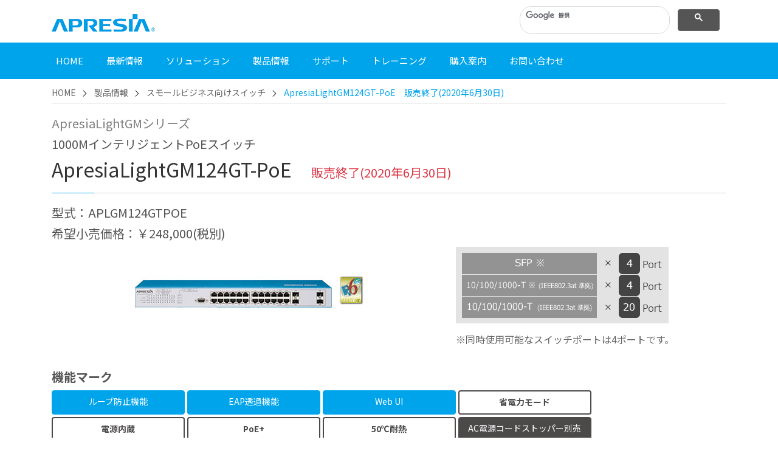

--- FILE ---
content_type: text/html; charset=UTF-8
request_url: https://www.apresia.jp/products/apresialight/aplgm124gtpoe.html
body_size: 48397
content:
<!DOCTYPE html>
<html lang="ja" dir="ltr">
<head prefix="og: http://ogp.me/ns# fb: http://ogp.me/ns/fb# article: http://ogp.me/ns/article#">
<!-- Google Tag Manager -->
<script>(function(w,d,s,l,i){w[l]=w[l]||[];w[l].push({'gtm.start':
new Date().getTime(),event:'gtm.js'});var f=d.getElementsByTagName(s)[0],
j=d.createElement(s),dl=l!='dataLayer'?'&l='+l:'';j.async=true;j.src=
'https://www.googletagmanager.com/gtm.js?id='+i+dl;f.parentNode.insertBefore(j,f);
})(window,document,'script','dataLayer','GTM-T8FJNKD');</script>
<!-- End Google Tag Manager -->
<meta charset="UTF-8">
<title>ApresiaLightGM124GT-PoE　販売終了(2020年6月30日)｜スモールビジネス向けスイッチ｜製品情報｜APRESIA | APRESIA Systems株式会社</title>
<meta name="description" content="1000MインテリジェントPoEスイッチ ApresiaLightGMシリーズ ApresiaLightGM124GT-PoEの製品詳細です。">
<meta name="keywords" content="ApresiaLightGM124GT-PoE,ApresiaLightGMシリーズ,1000MインテリジェントPoEスイッチ,ApresiaLightGM124GT-PoE　販売終了(2020年6月30日),APRESIA,APRESIA Systems,アプレシア,APRESIA Systems株式会社">
<meta name="viewport" content="width=device-width, initial-scale=1, minimum-scale=1">
<link rel="shortcut icon" type="image/x-icon" href="/assets/images/favicon.ico">
<link rel="stylesheet" href="/assets/css/bootstrap.min.css?202106">
<link rel="stylesheet" href="/assets/css/ionicons.min.css">
<link rel="stylesheet" href="/assets/css/font-awesome.min.css">
<link rel="stylesheet" href="/assets/css/pe-icon-7-stroke.css">
<link rel="stylesheet" href="/assets/css/plugins.css?v202106">
<link rel="stylesheet" href="/assets/css/style.css?v20250327">
<link rel="stylesheet" href="/assets/css/responsive.css">
<!-- Open Graph Protocol -->
<meta property="og:type" content="article">
<meta property="og:locale" content="ja_JP">
<meta property="og:title" content="ApresiaLightGM124GT-PoE　販売終了(2020年6月30日)｜スモールビジネス向けスイッチ｜製品情報｜APRESIA | APRESIA Systems株式会社">
<meta property="og:url" content="https://www.apresia.jp/products/apresialight/aplgm124gtpoe.html">
<meta property="og:description" content="1000MインテリジェントPoEスイッチ ApresiaLightGMシリーズ ApresiaLightGM124GT-PoEの製品詳細です。">
<meta property="og:site_name" content="APRESIA | APRESIA Systems株式会社">
<meta property="og:image" content="https://www.apresia.jp/products/apresialight/img/img_gm124gt-poe.png">
<!-- Metadata -->
<meta itemprop="description" content="1000MインテリジェントPoEスイッチ ApresiaLightGMシリーズ ApresiaLightGM124GT-PoEの製品詳細です。">
<link itemprop="url" href="https://www.apresia.jp/products/apresialight/aplgm124gtpoe.html">
<link itemprop="image" href="https://www.apresia.jp/products/apresialight/img/img_gm124gt-poe.png">
<!-- facebook -->
<meta property="article:publisher" content="https://www.facebook.com/ApresiaSystems">
<meta property="fb:admins" content="2000767186840977" />
<!-- twitter card -->
<meta name="twitter:card" content="summary" />
<meta name="twitter:site" content="@APRESIA_Systems" />
<meta name="twitter:url" content="https://www.apresia.jp/products/apresialight/aplgm124gtpoe.html" />
<meta name="twitter:title" content="ApresiaLightGM124GT-PoE　販売終了(2020年6月30日)｜スモールビジネス向けスイッチ｜製品情報｜APRESIA | APRESIA Systems株式会社" />
<meta name="twitter:description" content="1000MインテリジェントPoEスイッチ ApresiaLightGMシリーズ ApresiaLightGM124GT-PoEの製品詳細です。" />
<meta name="twitter:image:src" content="https://www.apresia.jp/products/apresialight/img/img_gm124gt-poe.png" />
<meta name="twitter:site" content="APRESIA | APRESIA Systems株式会社" />
<!-- JSON-LD -->
<script type="application/ld+json">
{
"@context": "http://schema.org",
"@type": "Article",
"name":"ApresiaLightGM124GT-PoE　販売終了(2020年6月30日)｜スモールビジネス向けスイッチ｜製品情報｜APRESIA | APRESIA Systems株式会社",
"url":"https://www.apresia.jp/products/apresialight/aplgm124gtpoe.html",
"publisher": {
"@type":"Corporation",
"name":"APRESIA Systems株式会社"
},
"image": "https://www.apresia.jp/products/apresialight/img/img_gm124gt-poe.png"
}
</script>
</head>
<body>
<!-- Google Tag Manager (noscript) -->
<noscript><iframe src="https://www.googletagmanager.com/ns.html?id=GTM-T8FJNKD"
height="0" width="0" style="display:none;visibility:hidden"></iframe></noscript>
<!-- End Google Tag Manager (noscript) -->
<!-- Start of Whole Site Wrapper with mobile menu support -->
<div id="whole" class="whole-site-wrapper color-scheme-three">
<!-- common-gnav.inc -->
<header class="header bgc-white">
  <div class="header-area">
    <div class="container">
      <div class="row">
        <div class="col-12 col-sm-12 col-md-12 col-lg-8 align-self-center">
          <div class="logo d-none d-lg-block">
            <a href="/"><img src="/assets/images/logo_apresia.png" alt="APRESIA" class="img-fluid"></a>
          </div>
        </div>
        <div class="col-12 col-sm-12 col-md-12 col-lg-4">
          <div class="row align-items-center">
            <div class="col-12 col-sm-12 col-md-12 col-lg-12">
<script async src="https://cse.google.com/cse.js?cx=012025960638113860362:sn7w6g6bham"></script>
<div class="gcse-searchbox-only"></div>
            </div>
          </div>
        </div>
      </div> <!-- /row -->
    </div> <!-- /container -->
  </div> <!-- /header-area -->
  <!-- Main and Mobile Navigation -->
  <div class="main-nav-area">
    <div class="container">
      <nav id="main_nav" class="stellarnav">
        <ul class="text-left">
          <li><a href="/"><span>HOME</span></a></li>
          <li><a href="#"><span>最新情報</span></a>
            <ul>
              <li><a href="/information/"><i class="icon ion-md-arrow-dropright-circle"></i> お知らせ</a></li>
              <li><a href="/news/"><i class="icon ion-md-arrow-dropright-circle"></i> ニュースリリース</a></li>
              <li><a href="/event/"><i class="icon ion-md-arrow-dropright-circle"></i> 展示会・イベント</a></li>
            </ul>
          </li>
          <li><a href="#"><span>ソリューション</span></a>
            <ul>
              <li><a href="/solution/"><i class="icon ion-md-arrow-dropright-circle"></i> ソリューション</a></li>
              <li><a href="https://www.apresiatac.jp/blog/" target="_blank"><i class="icon ion-md-arrow-dropright-circle"></i> テクニカルブログ<i class="icon ion-md-open ml-1"></i></a></li>
              <li><a href="/casestudy/"><i class="icon ion-md-arrow-dropright-circle"></i> 導入事例</a></li>
            </ul>
          </li>
          <li class="mega" data-columns="3"><a href="/products/"><span>製品情報</span></a>
            <ul class="mega-container">
              <li><a href="#" class="mega-menu-title"><h3>ネットワークスイッチ</h3></a>
                <ul>
                  <li><a href="/products/apresialight/"><i class="icon ion-md-arrow-dropright-circle"></i> スモールビジネス向け</a></li>
                  <li><a href="/products/ent/"><i class="icon ion-md-arrow-dropright-circle"></i> 企業・データセンター向け</a></li>
                  <li><a href="/products/sp/"><i class="icon ion-md-arrow-dropright-circle"></i> サービスプロバイダ向け</a></li>
                  <li><a href="/products/whitebox/"><i class="icon ion-md-arrow-dropright-circle"></i> ホワイトボックススイッチ</a></li>
                </ul>
              </li>
              <li><a href="#" class="mega-menu-title"><h3>光伝送・無線LAN関連製品</h3></a>
                <ul>
                  <li><a href="/products/wireless/"><i class="icon ion-md-arrow-dropright-circle"></i> 無線LAN関連製品</a></li>
                  <li><a href="/products/transmission/"><i class="icon ion-md-arrow-dropright-circle"></i> 光伝送装置</a></li>
                  <li><a href="/products/pon/"><i class="icon ion-md-arrow-dropright-circle"></i> PON製品</a></li>
                  <li><a href="/products/related/"><i class="icon ion-md-arrow-dropright-circle"></i> モジュール</a></li>
                </ul>
              </li>
              <li><a href="https://kokomo.apresia.jp/" class="mega-menu-title" target="_blank"><h3>クラウド管理型製品(KOKOMO)<i class="icon ion-md-open ml-1"></i></h3></a>
                <ul>
                  <li><a href="https://kokomo.apresia.jp/products/wireless-cloud" target="_blank"><i class="icon ion-md-arrow-dropright-circle"></i> アクセスポイント<i class="icon ion-md-open ml-1"></i></a></li>
                  <li><a href="https://kokomo.apresia.jp/products/switches-cloud" target="_blank"><i class="icon ion-md-arrow-dropright-circle"></i> ネットワークスイッチ<i class="icon ion-md-open ml-1"></i></a></li>
                  <li><a href="https://kokomo.apresia.jp/products/remote-access" target="_blank"><i class="icon ion-md-arrow-dropright-circle"></i> リモートアクセス<i class="icon ion-md-open ml-1"></i></a></li>
                </ul>
              </li>
              <li><a href="#" class="mega-menu-title"><h3>その他</h3></a>
                <ul>
                  <li><a href="/products/remotework/"><i class="icon ion-md-arrow-dropright-circle"></i> リモートワーク・ソリューション</a></li>
                  <li><a href="/products/soft/"><i class="icon ion-md-arrow-dropright-circle"></i> 管理ソフトウェア</a></li>
                  <li><a href="/products/security/"><i class="icon ion-md-arrow-dropright-circle"></i> セキュリティアプライアンス</a></li>
                </ul>
              </li>
            </ul>
          </li>
          <li class="mega" data-columns="3"><a href="#"><span>サポート</span></a>
            <ul class="mega-container">
              <li><a href="/technical/" class="mega-menu-title"><h3>技術情報</h3></a>
                <ul>
                  <li><a href="/technical/"><i class="icon ion-md-arrow-dropright-circle"></i> 製品機能と設定例／接続例</a></li>
                  <li><a href="/products/ent/np/usersguide/top.html" target="_blank"><i class="icon ion-md-arrow-dropright-circle"></i> ApresiaNPシリーズ ユーザーズガイド</a></li>
                  <li><a href="/technical/security/"><i class="icon ion-md-arrow-dropright-circle"></i> セキュリティ情報</a></li>
                  <li><a href="/technical/transmission/"><i class="icon ion-md-arrow-dropright-circle"></i> 光伝送技術について</a></li>
                  <li><a href="https://www.apresiatac.jp/blog/" target="_blank"><i class="icon ion-md-arrow-dropright-circle"></i> テクニカルブログ<i class="icon ion-md-open ml-1"></i></a></li>
                </ul>
              </li>
              <li><a href="#" class="mega-menu-title"><h3>サポートサイト</h3></a>
                <ul>
                  <li><a href="/products/support/"><i class="icon ion-md-arrow-dropright-circle"></i> サポートサイト</a></li>
                  <li><a href="/products/apresialight/support/"><i class="icon ion-md-arrow-dropright-circle"></i> スモールビジネス向けスイッチ</a></li>
                  <li><a href="/products/ent/support/"><i class="icon ion-md-arrow-dropright-circle"></i> 企業・DC向けL2/L3スイッチ</a></li>
                  <li><a href="/products/wireless/support/"><i class="icon ion-md-arrow-dropright-circle"></i> 無線LAN関連製品</a></li>
                  <li><a href="https://www.apresia.jp/products/support/selecttool/"><i class="icon ion-md-arrow-dropright-circle"></i> 製品セレクトツール</a></li>
                </ul>
              </li>
              <li><a href="https://faq.apresia.jp/" class="mega-menu-title" target="_blank" ref="noopener noreferrer"><h3>FAQ <small>(APRESIA ナレッジ Web)</small>&nbsp;<i class="icon ion-md-open"></i></h3></a>
                <ul>
                  <li><a href="https://faq.apresia.jp/category/show/268" target="_blank" ref="noopener noreferrer"><i class="icon ion-md-arrow-dropright-circle"></i> スモールビジネス向けスイッチ&nbsp;<i class="icon ion-md-open"></i></a></li>
                  <li><a href="https://faq.apresia.jp/category/show/264" target="_blank" ref="noopener noreferrer"><i class="icon ion-md-arrow-dropright-circle"></i> 企業・DC向けL2/L3スイッチ&nbsp;<i class="icon ion-md-open"></i></a></li>
                  <li><a href="https://faq.apresia.jp/category/show/267" target="_blank" ref="noopener noreferrer"><i class="icon ion-md-arrow-dropright-circle"></i> 光伝送装置&nbsp;<i class="icon ion-md-open"></i></a></li>
                  <li><a href="https://faq.apresia.jp/category/show/383" target="_blank" ref="noopener noreferrer"><i class="icon ion-md-arrow-dropright-circle"></i> ローカル5G製品&nbsp;<i class="icon ion-md-open"></i></a></li>
                  <li><a href="https://faq.apresia.jp/category/show/353" target="_blank" ref="noopener noreferrer"><i class="icon ion-md-arrow-dropright-circle"></i> 無線LAN関連製品&nbsp;<i class="icon ion-md-open"></i></a></li>
                  <li><a href="https://faq.apresia.jp/category/show/438" target="_blank" ref="noopener noreferrer"><i class="icon ion-md-arrow-dropright-circle"></i> 管理ソフトウェア&nbsp;<i class="icon ion-md-open"></i></a></li>
                </ul>
              </li>
              <li><a href="#" class="mega-menu-title"><h3>データダウンロード</h3></a>
                <ul>
                  <li><a href="/products/download/apresialight.html"><i class="icon ion-md-arrow-dropright-circle"></i> スモールビジネス向けスイッチ</a></li>
                  <li><a href="/products/ent/support/"><i class="icon ion-md-arrow-dropright-circle"></i> 企業・DC向けL2/L3スイッチ</a></li>
                  <li><a href="/products/support/"><i class="icon ion-md-arrow-dropright-circle"></i> サービスプロバイダ向けスイッチ・ONU</a></li>
                  <li><a href="/products/support/"><i class="icon ion-md-arrow-dropright-circle"></i> 光伝送装置</a></li>
                  <li><a href="/products/wireless/support/download.html"><i class="icon ion-md-arrow-dropright-circle"></i> 無線LAN関連製品</a></li>
                  <li><a href="/products/support/material/"><i class="icon ion-md-arrow-dropright-circle"></i> イメージ素材</a></li>
                  <li><a href="/products/catalog/"><i class="icon ion-md-arrow-dropright-circle"></i> カタログ</a></li>
                </ul>
              </li>
              <li><a href="/products/ent/eos/" class="mega-menu-title"><h3>販売終了製品</h3></a>
                <ul>
                  <li><a href="/products/ent/eos/#table-apl"><i class="icon ion-md-arrow-dropright-circle"></i> スモールビジネス向けスイッチ</a></li>
                  <li><a href="/products/ent/eos/#table-ent"><i class="icon ion-md-arrow-dropright-circle"></i> 企業・DC向けL2/L3スイッチ</a></li>
                  <li><a href="/products/ent/eos/#table-sp"><i class="icon ion-md-arrow-dropright-circle"></i> サービスプロバイダ向けスイッチ・ONU</a></li>
                  <li><a href="/products/ent/eos/#table-wbs"><i class="icon ion-md-arrow-dropright-circle"></i> ホワイトボックススイッチ</a></li>
                  <li><a href="/products/ent/eos/#table-l5g"><i class="icon ion-md-arrow-dropright-circle"></i> ローカル5G製品</a></li>
                  <li><a href="/products/ent/eos/#table-tm"><i class="icon ion-md-arrow-dropright-circle"></i> 光伝送装置</a></li>
                  <li><a href="/products/ent/eos/#table-wireless"><i class="icon ion-md-arrow-dropright-circle"></i> 無線LAN関連製品</a></li>
                  <li><a href="/products/ent/eos/#table-module"><i class="icon ion-md-arrow-dropright-circle"></i> モジュール</a></li>
                  <li><a href="/products/ent/eos/#table-cloud"><i class="icon ion-md-arrow-dropright-circle"></i> クラウド・サービス関連製品</a></li>
                </ul>
              </li>
            </ul>
          </li>
          <li><a href="/hcl_seminar/"><span>トレーニング</span></a>
            <ul class="px-3 py-4" style="width:fit-content;">
              <li><a href="/hcl_seminar/training_network-basic.html"><i class="icon ion-md-arrow-dropright-circle"></i> ネットワーク基礎コース</a>
              <li><a href="/hcl_seminar/training_aplgm200.html"><i class="icon ion-md-arrow-dropright-circle"></i> ApresiaLightGM200 コース</a>
              <li><a href="/hcl_seminar/training_apresianp.html"><i class="icon ion-md-arrow-dropright-circle"></i> ApresiaNP コース</a>
              <li style="text-wrap:nowrap;"><a href="/hcl_seminar/training_wbs.html"><i class="icon ion-md-arrow-dropright-circle"></i> WBS(ホワイトボックススイッチ)コース</a>
              <li><a href="/hcl_seminar/training_anrc.html"><i class="icon ion-md-arrow-dropright-circle"></i> 管理ソフトウェアコース</a>
            </ul>
          </li>
          <li><a href="#"><span>購入案内</span></a>
            <ul>
              <li><a href="/purchase/"><i class="icon ion-md-arrow-dropright-circle"></i> 販売パートナー</a></li>
              <li><a href="/purchase/partner.html"><i class="icon ion-md-arrow-dropright-circle"></i> 認定パートナー</a></li>
            </ul>
          </li>
          <li><a href="https://www.apresia.jp/form/inquiry.php?type=6"><span> お問い合わせ</span></a></li>
        </ul>
      </nav>
    </div><!-- /container -->
  </div><!-- /main-nav-area -->
  <!-- /Main and Mobile Navigation -->
</header>
<div class="fixed-header-space"></div> <!-- empty placeholder div for Fixed Menu bar height-->
<!-- /common-gnav.inc -->
<!-- Start of Breadcrumbs -->
<div class="breadcrumb-section">
<div class="container">
<div class="row">
<div class="col-12">
<nav class="breadcrumb">
<a class="breadcrumb-item" href="/">HOME</a>
<a class="breadcrumb-item" href="/products/">製品情報</a>
<a class="breadcrumb-item" href="/products/apresialight/">スモールビジネス向けスイッチ</a>
<span class="breadcrumb-item active">ApresiaLightGM124GT-PoE　販売終了(2020年6月30日)</span>
</nav>
</div>
</div> <!-- end of row -->
</div> <!-- end of container -->
</div>
<!-- /Breadcrumbs -->
<!-- Start of Main Content Wrapper -->
<div id="content" class="main-content-wrapper">
<!-- Start of Main Product Wrapper -->
<section class="Main-product-wrapper">
<!-- Title -->
<div class="container">
<h4 class="text-black-50">ApresiaLightGMシリーズ</h4>
<h4>1000MインテリジェントPoEスイッチ</h4>
<div class="section-title left-aligned with-border">
<h2>ApresiaLightGM124GT-PoE　<span class="text-danger h5">販売終了(2020年6月30日)</span></h2>
</div>
<div class="left-aligned mb-2">
<h4>型式：APLGM124GTPOE</h4>
<h4>希望小売価格：￥248,000(税別)</h4>
</div>
</div> <!-- end of container -->
<!-- /Title -->
<!-- Main Free Space -->
<div class="container mt-2 mb-4">
<div class="row mb-4">
<div class="col-lg-7">
<p class="text-center my-5"><img src="/products/apresialight/img/img_gm124gt-poe.jpg" alt="ApresiaLightGM124GT-PoE"></p>
</div><!-- /.col -->
<div class="col-sm-8 col-lg-5 mx-auto">
<p><img src="/products/apresialight/img/gm124gtpoe_port.gif" alt="ApresiaLightGM124GT-PoE インターフェイス"></p>
<p>※同時使用可能なスイッチポートは4ポートです。</p>
</div><!-- /.col -->
</div><!-- /.row -->
<h4 class="font-weight-bold">機能マーク</h4>
<p class="btn-func btn-bgblue mb-1">ループ防止機能</p>
<p class="btn-func btn-bgblue mb-1">EAP透過機能</p>
<p class="btn-func btn-bgblue mb-1">Web UI</p>
<p class="btn-func btn-frmblack mb-1">省電力モード</p>
<p class="btn-func btn-frmblack mb-1">電源内蔵</p>
<p class="btn-func btn-frmblack mb-1">PoE+</p>
<p class="btn-func btn-frmblack mb-1">50&#8451;耐熱</p>
<p class="btn-func btn-bgblack mb-1">AC電源コードストッパー別売</p>
<p class="btn-func btn-frmnavy mb-1">ラックマウント金具同梱</p>
<p class="btn-func btn-frmnavy mb-1">筐体ゴム足同梱</p>
<p class="btn-func btn-frmnavy mb-1">100VAC電源コード(1.8m)同梱</p>
<p class="btn-func btn-frmnavy mb-1">コンソールケーブル同梱</p>
</div><!-- /.container -->
<!-- /Main Free Space -->
<!-- Entry -->
<div class="container">
<div class="row">
<div class="col-12">
<ul class="nav nav-tabs nav-fill" id="myTab" role="tablist">
<li class="nav-item">
<a class="nav-link active" id="outline-tab" data-toggle="tab" href="#outline" role="tab" aria-controls="outline" aria-selected="true">仕様概要</a>
</li>
<li class="nav-item">
<a class="nav-link" id="related-products-tab" data-toggle="tab" href="#related-products" role="tab" aria-controls="related-products" aria-selected="false">関連製品</a>
</li>
<li class="nav-item">
<a class="nav-link" id="related-doc-tab" data-toggle="tab" href="#related-doc" role="tab" aria-controls="related-doc" aria-selected="false">関連資料</a>
</li>
</ul>
<div class="tab-content">
<div class="tab-pane active" id="outline" role="tabpanel" aria-labelledby="outline-tab">
<div class="table-responsive-sm">
<table class="table-hover dtable bgc-offset">
<col span="3" width="32%">
<thead class="bgGray1">
<tr><th colspan="2"></th><th>ApresiaLightGM124GT-PoE</th></tr>
</thead>
<tr><th rowspan="3">Interface</th><td class="sub-th">10BASE-T/100BASE-TX</td><td>&mdash;</td></tr>
<tr><td class="sub-th">100BASE-FX <sup>※1</sup>/1000BASE-X</td><td>4コンボ(SFP)</td></tr>
<tr><td class="sub-th">10BASE-T/100BASE-TX/1000BASE-T</td><td>20+4コンボ</td></tr>
<tr><th rowspan="4">パフォーマンス</th><td class="sub-th">スイッチ容量</td><td>48Gbps</td></tr>
<tr><td class="sub-th">スループット</td><td>35.7Mpps</td></tr>
<tr><td class="sub-th">パケットバッファ</td><td>512Kbyte</td></tr>
<tr><td class="sub-th">MAC 登録数</td><td>8k</td></tr>
<tr><th rowspan="6">VLAN</th><td class="sub-th">ポートベースVLAN</td><td>○</td></tr>
<tr><td class="sub-th">802.1Qベース TAG VLAN</td><td>○</td></tr>
<tr><td class="sub-th">サポートVLAN数</td><td>4094</td></tr>
<tr><td class="sub-th">Protocol VLAN</td><td>○</td></tr>
<tr><td class="sub-th">Stacked VLAN</td><td>○</td></tr>
<tr><td class="sub-th">非対称VLAN</td><td>○</td></tr>
<tr><th rowspan="5">ネットワーク認証</th><td class="sub-th">802.1X</td><td>○</td></tr>
<tr><td class="sub-th">MAC認証</td><td>○</td></tr>
<tr><td class="sub-th">WEB認証(SSL対応) <sup>※2</sup></td><td>○</td></tr>
<tr><td class="sub-th">1ポート複数認証方式対応</td><td>○ (802.1X/MAC認証/WEB認証)</td></tr>
<tr><td class="sub-th">Dynamic VLAN <sup>※3</sup></td><td>○</td></tr>
<tr><th rowspan="4">ハードウェア Packet Filter<br>(Access-list)</th><td class="sub-th">最大エントリー数</td><td>256</td></tr>
<tr><td class="sub-th">L1～L4 制御</td><td>○</td></tr>
<tr><td class="sub-th">Protocol type 制御</td><td>○</td></tr>
<tr><td class="sub-th">TOSフィールド制御</td><td>○</td></tr>
<tr><th rowspan="7">QoS</th><td class="sub-th">キューの数(優先クラス)</td><td>4</td></tr>
<tr><td class="sub-th">802.1p</td><td>○</td></tr>
<tr><td class="sub-th">TOS優先制御</td><td>○</td></tr>
<tr><td class="sub-th">完全優先制御</td><td>○</td></tr>
<tr><td class="sub-th">重み付け優先制御</td><td>WRR</td></tr>
<tr><td class="sub-th">Condition Based QoS</td><td>○</td></tr>
<tr><td class="sub-th">ポリシーごとの帯域制限</td><td>○</td></tr>
<tr><th rowspan="2">帯域制御</th><td class="sub-th">入力Traffic 制限(Policing)</td><td>○ (64k単位)</td></tr>
<tr><td class="sub-th">出力Traffic 制限(Shaping)</td><td>○ (64k単位)</td></tr>
<tr><th rowspan="6">Multicast Filtering</th><td class="sub-th">IGMP-Snooping</td><td>v1/v2/v3</td></tr>
<tr><td class="sub-th">IGMP クエリア</td><td>○</td></tr>
<tr><td class="sub-th">MLD-Snooping</td><td>v1/v2</td></tr>
<tr><td class="sub-th">Multicast Filter</td><td>○</td></tr>
<tr><td class="sub-th">Immediate Leave</td><td>○</td></tr>
<tr><td class="sub-th">Multicast Flooding制御機能<br>(Egress Filtering)</td><td>○</td></tr>
<tr><th>入力時フラッディング制限機能<br>(Flooding Limit)</th><td class="sub-th">フレーム種別</td><td>BC/MC/DLF <sup>※6</sup></td></tr>
<tr><th rowspan="2">ストームコントロール<br>(Flooding control)</th><td class="sub-th">フレーム種別</td><td>BC/MC/DLF <sup>※6</sup></td></tr>
<tr><td class="sub-th">制御動作</td><td>Drop/Shutdown</td></tr>
<tr><th>ユーザーループ検知</th><td class="sub-th">Loopback Detection</td><td>○</td></tr>
<tr><th rowspan="2">Layer2冗長機能</th><td class="sub-th">802.3ad Link Aggregation</td><td>○ (Static/LACP)</td></tr>
<tr><td class="sub-th">xSTP</td><td>STP/RSTP/MSTP</td></tr>
<tr><th rowspan="2">ミラーリング</th><td class="sub-th">Port Based Mirroring</td><td>○</td></tr>
<tr><td class="sub-th">Condition Based Mirroring</td><td>○</td></tr>
<tr><th rowspan="9">マネージメント</th><td class="sub-th">SNMP</td><td>v1/v2c/v3</td></tr>
<tr><td class="sub-th">TRAP/syslog</td><td>○</td></tr>
<tr><td class="sub-th">RMON</td><td>○</td></tr>
<tr><td class="sub-th">Console/Telnet/SSH</td><td>○</td></tr>
<tr><td class="sub-th">RADIUS/TACACS+</td><td>○</td></tr>
<tr><td class="sub-th">802.1AB LLDP</td><td>○</td></tr>
<tr><td class="sub-th">Web UI</td><td>○</td></tr>
<tr><td class="sub-th">コマンドライン</td><td>○</td></tr>
<tr><td class="sub-th">IPv6 Management</td><td>○</td></tr>
<tr><th rowspan="4">PoE</th><td class="sub-th">PoE給電ポート数</td><td>24</td></tr>
<tr><td class="sub-th">15.4Wフル給電ポート数</td><td>24</td></tr>
<tr><td class="sub-th">30Wフル給電ポート数</td><td>12</td></tr>
<tr><td class="sub-th">給電電力</td><td>375.0W</td></tr>
<tr><th rowspan="6">その他</th><td class="sub-th">中継パス制限機能</td><td>○</td></tr>
<tr><td class="sub-th">Port Security</td><td>○</td></tr>
<tr><td class="sub-th">Jumbo Frame</td><td>○</td></tr>
<tr><td class="sub-th">EAP透過</td><td>○</td></tr>
<tr><td class="sub-th">BPDU透過</td><td>○</td></tr>
<tr><td class="sub-th">BPDUガード</td><td>○</td></tr>
<tr><th rowspan="10">ハードウェア</th><td class="sub-th">サイズW (mm)</td><td>441</td></tr>
<tr><td class="sub-th">サイズD (mm)</td><td>280</td></tr>
<tr><td class="sub-th">サイズH (mm)</td><td>44</td></tr>
<tr><td class="sub-th">概算質量</td><td>4.5kg以下</td></tr>
<tr><td class="sub-th">消費電力(AC100V時)</td><td>最大48W/平均40W(PoE給電なし)<br>最大487W/平均478W(PoEフル給電)</td></tr>
<tr><td class="sub-th">動作温度</td><td>0～50℃</td></tr>
<tr><td class="sub-th">AC電源対応</td><td>100～120V&plusmn;10%<br>200～240V&plusmn;10%<br>(50/60Hz)</td></tr>
<tr><td class="sub-th">騒音特性 <sup>※4</sup></td><td>約44dB/約58dB(FAN高速回転時)</td></tr>
<tr><td class="sub-th">FANレス対応</td><td>&mdash;</td></tr>
<tr><td class="sub-th">MTBF(本体のみ)</td><td>37年</td></tr>
<tr><th rowspan="4">省エネ法</th><td class="sub-th">区分</td><td>スイッチング機器区分A</td></tr>
<tr><td class="sub-th">最大実効伝送速度</td><td>24.0Gbps</td></tr>
<tr><td class="sub-th">エネルギー消費効率</td><td>1.6W/Gbps</td></tr>
<tr><td class="sub-th">達成率(目標年度) <sup>※5</sup></td><td>191%(2011年度)</td></tr>
<tr><th>補足</th>
<td colspan="2">
<dl class="Supplement1 mt-1">
<dt>※1</dt><dd>ご利用時に使用条件が発生することがあります。</dd>
<dt>※2</dt><dd>WEB認証におけるアクセス制御の対象となるのは、TCPのみです。その他の通信(ICMP、UDPなど)は認証の有無に関わらず通過します。</dd>
<dt>※3</dt><dd>IEEE802.1Xのローカル認証は除きます。</dd>
<dt>※4</dt><dd>典型値であり性能を保証するものではありません。</dd>
<dt>※5</dt><dd>省エネルギー基準達成率のことで、経済産業大臣が定める基準値に対する達成率を示します。</dd>
<dt>※6</dt><dd class="mb-1">UC：ユニキャスト、BC：ブロードキャスト、MC：マルチキャスト、DLF：宛先不明ユニキャスト</dd>
</dl>
</td></tr>
</table>
</div><!-- /.table-responsive -->
</div><!-- /.outline tab-pane -->
<div class="tab-pane" id="related-products" role="tabpanel" aria-labelledby="related-products-tab">
<!-- Related Products for GM -->
<div class="table-responsive">
<table class="table-bordered table-hover text-center bgc-offset sticky-c1">
<tr>
<th scope="col">関連製品</th>
<th scope="col">型式</th>
<th scope="col">希望<br>小売価格<br>(税別)</th>
<th scope="col">APLGM<br>118GT<br>SS</th>
<th scope="col">APLGM<br>110GT<br>SS</th>
<th scope="col">APLGM<br>124GT<br>POE2</th>
<th scope="col">APLGM<br>118GT<br>POE2/<br>POE</th>
<th scope="col">APLGM<br>110GT<br>POE2</th>
</tr>
<tr>
<td><a href="/products/apresialight/related.html#al-16-8-rm">専用ラックマウント金具</a></td>
<td>AL-16-8-RM</td>
<td class="text-right">&yen;8,400</td>
<td>○</td>
<td>○</td>
<td>&mdash; <sup>※1</sup></td>
<td>○</td>
<td>○</td>
</tr>
<tr>
<td nowrap="nowrap"><a href="/products/apresialight/related.html#al-16-8-2p-rm">専用ラックマウント金具<br>(2台連結用)</a></td>
<td nowrap="nowrap">AL-16-8-2P-RM</td>
<td class="text-right">&yen;9,500</td>
<td>○</td>
<td>○</td>
<td>&mdash;</td>
<td>○</td>
<td>○</td>
</tr>
<tr>
<td nowrap="nowrap" rowspan="2"><a href="/products/apresialight/related.html#al-2p-rm01">ラックマウント金具<br>(2台連結用)</a> <sup>※2</sup></td>
<td nowrap="nowrap">ALN-2P-RM01</td>
<td class="text-right">&yen;11,800</td>
<td>○</td>
<td>○</td>
<td>&mdash;</td>
<td>○</td>
<td>○</td>
</tr>
<tr>
<td nowrap="nowrap">AL-2P-RM01</td>
<td class="text-right">&yen;8,900</td>
<td>○</td>
<td>○</td>
<td>&mdash;</td>
<td>&mdash;</td>
<td>&mdash;</td>
</tr>
<tr>
<td><a href="/products/apresialight/related.html#al-acpwcd-sp">AC電源コードストッパー</a></td>
<td>AL-ACPWCD-SP</td>
<td class="text-right">&yen;1,200</td>
<td>○</td>
<td>○</td>
<td>○</td>
<td>○</td>
<td>○</td>
</tr>
<tr>
<td><a href="/products/apresialight/related.html#al-mg">専用マグネット</a></td>
<td>AL-MG-B04</td>
<td class="text-right">&yen;3,500</td>
<td>○</td>
<td>○</td>
<td>&mdash;</td>
<td>○</td>
<td>○</td>
</tr>
<tr>
<td><a href="/products/apresialight/related.html#al-mgst-l01">専用マグネットシート</a></td>
<td>AL-MGST-L01</td>
<td class="text-right">&yen;5,000</td>
<td>&mdash;</td>
<td>&mdash;</td>
<td>&mdash;</td>
<td>&mdash;</td>
<td>&mdash;</td>
</tr>
<tr>
<td><a href="/products/apresialight/related.html#al-wm">壁面取付金具</a></td>
<td>AL-WM</td>
<td class="text-right">&yen;6,800</td>
<td>○</td>
<td>○</td>
<td>○</td>
<td>○</td>
<td>○</td>
</tr>
<tr>
<td><a href="/products/apresialight/related.html#al-wm-gs">ApresiaLightGSシリーズ用<br>壁面取付金具</a></td>
<td>AL-WM-GS</td>
<td class="text-right">&yen;6,800</td>
<td>&mdash;</td>
<td>&mdash;</td>
<td>&mdash;</td>
<td>&mdash;</td>
<td>&mdash;</td>
</tr>
<tr>
<td><a href="/products/apresialight/related.html#al-tokt-a01">縦置きKIT(大)</a></td>
<td>AL-TOKT-A01</td>
<td class="text-right">&yen;9,500</td>
<td>&mdash;</td>
<td>&mdash;</td>
<td>&mdash;</td>
<td>○</td>
<td>○</td>
</tr>
<tr>
<td><a href="/products/apresialight/related.html#al-tokt-b02">縦置きKIT(小)</a></td>
<td>AL-TOKT-B02</td>
<td class="text-right">&yen;8,400</td>
<td>○</td>
<td>○</td>
<td>&mdash;</td>
<td>&mdash;</td>
<td>&mdash;</td>
</tr>
<tr>
<td><a href="/products/apresialight/related.html#prg03">SFPモジュール<br>(1000BASE-SX)</a></td>
<td>H-SX-SFP/R</td>
<td class="text-right">&yen;49,500</td>
<td>○</td>
<td>○</td>
<td>○</td>
<td>○</td>
<td>○</td>
</tr>
<tr>
<td><a href="/products/apresialight/related.html#prg03">SFPモジュール<br>(1000BASE-LX)</a></td>
<td>H-LX-SFP/R</td>
<td class="text-right">&yen;99,000</td>
<td>○</td>
<td>○</td>
<td>○</td>
<td>○</td>
<td>○</td>
</tr>
<tr>
<td rowspan="2"><a href="/products/apresialight/related.html#prg03">SFPモジュール<br>(1000BASE-BX10)</a> <sup>※3</sup></td>
<td>H-BX10-SFP/I-D</td>
<td class="text-right">&yen;203,500</td>
<td>○ <sup>※4</sup></td>
<td>○ <sup>※4</sup></td>
<td>○ <sup>※4</sup></td>
<td>○ <sup>※4</sup></td>
<td>○ <sup>※4</sup></td>
</tr>
<tr>
<td>H-BX10-SFP/I-U</td>
<td class="text-right">&yen;203,500</td>
<td>○ <sup>※4</sup></td>
<td>○ <sup>※4</sup></td>
<td>○ <sup>※4</sup></td>
<td>○ <sup>※4</sup></td>
<td>○ <sup>※4</sup></td>
</tr>
<tr>
<td rowspan="2"><a href="/products/apresialight/related.html#prg03">SFPモジュール<br>(1GbE-BX20)</a> <sup>※3</sup></td>
<td>H-BX20-SFP/I-D</td>
<td class="text-right">&yen;269,500</td>
<td>○ <sup>※4</sup></td>
<td>○ <sup>※4</sup></td>
<td>○ <sup>※4</sup></td>
<td>○ <sup>※4</sup></td>
<td>○ <sup>※4</sup></td>
</tr>
<tr>
<td>H-BX20-SFP/I-U</td>
<td class="text-right">&yen;269,500</td>
<td>○ <sup>※4</sup></td>
<td>○ <sup>※4</sup></td>
<td>○ <sup>※4</sup></td>
<td>○ <sup>※4</sup></td>
<td>○ <sup>※4</sup></td>
</tr>
<tr>
<td><a href="/products/apresialight/related.html#prg03">SFPモジュール<br>(1000BASE-T)</a></td>
<td>H-T-SFP/R-A</td>
<td class="text-right">&yen;82,500</td>
<td>&mdash;</td>
<td>&mdash;</td>
<td>&mdash;</td>
<td>&mdash;</td>
<td>&mdash;</td>
</tr>
<tr>
<td><a href="/products/apresialight/related.html#hc-pc100v-l">AC100V用電源コード<br>(L型タイプ)</a> <sup>※5</sup></td>
<td>HC-PC100V-L</td>
<td class="text-right">&yen;5,000</td>
<td>○</td>
<td>○</td>
<td>○</td>
<td>○</td>
<td>○</td>
</tr>
<tr>
<td><a href="/products/apresialight/related.html#hc-pc200v-l6-20">AC200V用電源コード<br>(NEMA L6-20タイプ)</a></td>
<td nowrap="nowrap">HC-PC200V-L6-20</td>
<td class="text-right">&yen;14,000</td>
<td>○</td>
<td>○</td>
<td>○</td>
<td>○</td>
<td>○</td>
</tr>
<tr>
<td><a href="/products/apresialight/related.html#hc-pc200v-c14">AC200V用電源コード<br>(C14タイプ)</a></td>
<td nowrap="nowrap">HC-PC200V-C14</td>
<td class="text-right">&yen;6,000</td>
<td>○</td>
<td>○</td>
<td>○</td>
<td>○</td>
<td>○</td>
</tr>
<tr>
<td><a href="/products/apresialight/related.html#sd-memory-card">SDメモリーカード<br>(2Gバイト)</a></td>
<td nowrap="nowrap">HC-SD2G-A01</td>
<td class="text-right">&yen;14,000</td>
<td>&mdash;</td>
<td>&mdash;</td>
<td>&mdash;</td>
<td>&mdash;</td>
<td>&mdash;</td>
</tr>
<tr>
<td><a href="/products/apresialight/related.html#sd-memory-card">SDメモリーカード<br>(512Mバイト)</a></td>
<td nowrap="nowrap">HC-SD512-A01</td>
<td class="text-right">&yen;9,000</td>
<td>&mdash;</td>
<td>&mdash;</td>
<td>&mdash;</td>
<td>&mdash;</td>
<td>&mdash;</td>
</tr>
</table>
</div>
<div class="txt14 mt-2">
<ul class="list-unstyled mb-0">
<li>※1 ラックマウント金具を標準添付しています</li>
<li>※2 2台のうち1台をラックに固定したまま1台を交換することができます</li>
<li>※3 D型とU型を対向で使用してください</li>
<li>※4 ファームウェアバージョン1.14以降でサポート</li>
<li>※5  隣り合う装置や各種インターフェースと干渉しないことを確認して使用してください。AC電源コードストッパーは適用できません</li>
</ul>
</div>
<!-- /Related Products for GM -->
</div><!-- /.related-products tab-pane -->
<div class="tab-pane" id="related-doc" role="tabpanel" aria-labelledby="related-doc-tab">
<!-- Related Docs for APL -->
<div class="dtab">
<p>各種ドキュメント、設定等の技術的な不明点のお問い合わせにつきましては、製品をご購入されました<a href="/purchase/" target="_blank">販売パートナー</a>にご相談ください。 </p>
<p class="pt-2 h6"><i class="icon ion-md-download"></i> <a href="/products/download/apresialight.html" target="_blank">データダウンロード</a>(各機種型式ごとの製品データ最新情報)</p>
<p class="pt-2 h6"><i class="icon ion-md-paper"></i> <a href="/products/apresialight/manual.html" target="_blank">マニュアル</a>(各種資料のアーカイブ情報)</p>
<ul>
<li><a href="/products/apresialight/manual.html#software" target="_blank">ソフトウェアマニュアル</a> (CLIマニュアル / SWマニュアル / ログ・トラップ対応一覧 / ユーザーズガイド)</li>
<li><a href="/products/apresialight/manual.html#hardware" target="_blank">ハードウェアマニュアル</a> (ハードウェアマニュアル / 製品保証書 / 安全上のご注意事項)</li>
<li><a href="/products/apresialight/manual.html#tech" target="_blank">Technical Document</a> (標準仕様書 / 標準仕様書(オプション品) / MIBs 実装仕様 / Private MIBs / Trapイベント定義ファイル)</li>
<li><a href="/products/apresialight/manual.html#release" target="_blank">Release Notes</a></li>
</ul>
<p class="pt-2 h6"><i class="icon ion-md-text"></i> <a href="/products/apresialight/support/" target="_blank">ApresiaLight サポートサイト</a></p>
<ul>
<li><a href="/products/apresialight/configuration/" target="_blank">設定例</a></li>
<li><a href="/products/apresialight/support/information/" target="_blank">お知らせ(製品使用時の注意点等)</a></li>
<li><a href="/products/apresialight/support/firmware/" target="_blank">ファームウェア</a></li>
<li><a href="/products/apresialight/support/contact/index.php" target="_blank">テクニカルサポート&amp;代替機申請</a></li>
<li><a href="https://faq.apresia.jp/category/show/268" target="_blank" ref="noopener noreferrer">FAQ (APRESIA ナレッジ Web)&nbsp;<i class="icon ion-md-open"></i></a></li>
<li><a href="/products/apresialight/support/material/" target="_blank">イメージ素材(CAD図面)</a></li>
</ul>
<p class="pt-2 h6"><i class="icon ion-ios-book"></i> <a href="/products/catalog/" target="_blank">カタログ</a></p>
</div><!-- /.dtab -->
<!-- /Related Docs for APL -->
</div><!-- /.related-doc tab-pane -->
</div><!-- /.tab-contents -->
</div><!-- /.col-12 -->
</div><!-- /.row -->
</div><!-- /.container -->
<!-- /Tab contents -->
<!-- /Entry -->
</section>
<!-- /Main Product Wrapper -->
</div>
<!-- /Main Content Wrapper -->
<!-- common-footer -->
    <footer id="colophon">
      <!-- Footer Widgets Area -->
      <div class="footer-widgets-area">
        <div class="container">
          <div class="footer-inner">
            <div class="row d-flex flex-md-row flex-row align-items-start">
              <div class="col-12 col-sm-12 col-md-12 col-lg-12">
              <div class="section-title left-aligned with-border">
                  <h2>お問い合わせ</h2>
              </div>
                    <div class="row align-items-center">
                        <div class="col-12 col-md-3 col-lg-3">
                          <a href="/form/inquiry.php?type=11">
                            <div class="feature-box type-2 media align-items-center mb-1">
                                <div class="feature-content media-body">
                                  資料請求
                                </div>
                            </div><!-- end of feaure-box -->
                          </a>
                        </div>
                        <div class="col-12 col-md-3 col-lg-3">
                          <a href="/form/inquiry.php?type=8">
                            <div class="feature-box type-2 media align-items-center mb-1">
                                <div class="feature-content media-body">
                                  構成のご相談
                                </div>
                            </div><!-- end of feaure-box -->
                          </a>
                        </div>
                        <div class="col-12 col-md-3 col-lg-3">
                          <a href="/form/inquiry.php?type=13">
                            <div class="feature-box type-2 media align-items-center mb-1">
                                <div class="feature-content media-body">
                                    製品説明依頼
                                </div>
                            </div> <!-- end of feaure-box -->
                          </a>
                        </div>
                        <div class="col-12 col-md-3 col-lg-3">
                          <a href="/form/inquiry.php?type=7">
                            <div class="feature-box type-2 media align-items-center mb-1">
                                <div class="feature-content media-body">
                                  貸し出し依頼
                                </div>
                            </div><!-- end of feaure-box -->
                          </a>
                        </div>
                    </div><!-- end of feaure-box -->
                    <div class="row align-items-center">
                        <div class="col-12 col-md-3 col-lg-3">
                          <a href="/form/inquiry.php?type=9">
                            <div class="feature-box type-2 media align-items-center mb-1">
                                <div class="feature-content media-body">
                                  見積り依頼
                                </div>
                            </div> <!-- end of feaure-box -->
                           </a>
                        </div>
                        <div class="col-12 col-md-3 col-lg-3">
                          <a href="/form/inquiry.php?type=14">
                            <div class="feature-box type-2 media align-items-center mb-1">
                                <div class="feature-content media-body">
                                  提案のご相談
                                </div>
                            </div><!-- end of feaure-box -->
                          </a>
                        </div>
                        <div class="col-12 col-md-3 col-lg-3">
                          <a href="/form/inquiry.php?type=12">
                            <div class="feature-box type-2 media align-items-center mb-1">
                                <div class="feature-content media-body">
                                  購入のご相談
                                </div>
                            </div><!-- end of feaure-box -->
                          </a>
                        </div>
                        <div class="col-12 col-md-3 col-lg-3">
                          <a href="/form/inquiry.php?type=10">
                            <div class="feature-box type-2 media align-items-center mb-1">
                                <div class="feature-content media-body">
                                  デモのご依頼
                                </div>
                            </div> <!-- end of feaure-box -->
                          </a>
                        </div>
              </div> <!-- end of row -->
            </div> <!-- end of col-12 -->
            </div> <!-- end of row -->
          </div> <!-- end of footer-inner -->
        </div> <!-- end of container -->
      </div> <!-- end of footer-widgets-area -->
      <!-- Footer Copyright -->
      <div class="footer-copyright">
        <div class="container">

          <div class="row align-items-center">
            <div class="col-12">
              <ul class="list-inline">
                <li class="list-inline-item"><a href="/sitemap.html">サイトマップ</a></li>
                <li class="list-inline-item"><a href="https://www.apresiasystems.co.jp/termofuse.html" target="_blank">サイトの利用条件</a></li>
                <li class="list-inline-item"><a href="https://www.apresiasystems.co.jp/security.html" target="_blank">情報セキュリティ方針</a></li>
                <li class="list-inline-item"><a href="https://www.apresiasystems.co.jp/privacy.html" target="_blank">個人情報保護方針</a></li>
                <li class="list-inline-item"><a href="https://www.apresiasystems.co.jp/cookie-policy.html" target="_blank">Cookieポリシー</a></li>
                <li class="list-inline-item"><a href="https://www.apresiasystems.co.jp/" target="_blank">会社情報</a></li>
                <li class="list-inline-item"><a href="https://www.apresiasystems.co.jp/recruit/" target="_blank">採用情報</a></li>
              </ul>
            </div>
          </div>

          <div class="row align-items-center">
            <div class="col-12 col-lg-8">
              <div class="footer-contact">
              <a href="/"><img src="/assets/images/logo_as_199x50.png" alt="APRESIA Systems"></a>
              <p class="copyright-text">&copy; 2026 APRESIA Systems, Ltd. All Rights Reserved.</p>
              </div>
            </div>
            <div class="col-12 col-lg-4">
              <div class="footer-social">
                <ul>
                  <li class="list-inline-item"><a href="https://www.facebook.com/ApresiaSystems/" data-toggle="tooltip" data-position="top" data-original-title="Facebook" target="_blank" rel="noopener noreferrer"><i class="fa fa-facebook" style="font-size:28px;"></i></a></li>
                  <li class="list-inline-item"><a href="https://twitter.com/APRESIA_Systems" data-toggle="tooltip" data-position="top" data-original-title="X(Twitter)" target="_blank" rel="noopener noreferrer"><svg xmlns="http://www.w3.org/2000/svg" height="24" width="24" viewBox="0 0 512 512"><path fill="#ffffff" d="M389.2 48h70.6L305.6 224.2 487 464H345L233.7 318.6 106.5 464H35.8L200.7 275.5 26.8 48H172.4L272.9 180.9 389.2 48zM364.4 421.8h39.1L151.1 88h-42L364.4 421.8z"/></svg></a></li>
                  <li class="list-inline-item"><a href="https://www.youtube.com/channel/UCZpXlc9a-NPY-xBv2I9zCgQ/videos" data-toggle="tooltip" data-position="top" data-original-title="Youtube" target="_blank" rel="noopener noreferrer"><i class="fa fa-youtube-play white" aria-hidden="true"></i></a></li>
                </ul>
              </div><!-- /.footer-social -->
            </div>
          </div> <!-- end of row -->
        </div> <!-- end of container -->
      </div> <!-- end of footer-copyright -->
    </footer>
    <!-- /Footer -->
    <div id="to_top">
      <i class="ion ion-ios-arrow-forward"></i>
      <i class="ion ion-ios-arrow-forward"></i>
    </div>
<!-- /common-footer -->
</div><!-- /Whole Site Wrapper -->
  <script src="/assets/js/jquery.1.12.4.min.js"></script>
  <script src="/assets/js/popper.min.js"></script>
  <script src="/assets/js/bootstrap.min.js"></script>
  <script src="/assets/js/plugins.js?202105"></script>
  <script src="/assets/js/main.js?20240820"></script>
  <script type="text/javascript" src="/assets/js/modernizr-2.8.3.min.js"></script>
  <script type="text/javascript" id="_-s-js-_" src="//satori.segs.jp/s.js?c=e2a2687b"></script>
</body>
</html>

--- FILE ---
content_type: text/css
request_url: https://www.apresia.jp/assets/css/style.css?v20250327
body_size: 176751
content:
/*
  Template Name: Ororus
  Author: Codexin
  Description: eCommerce HTML5 Bootstrap 4 Template
  Version: 1.0

*/

/******************************

INDEX:

  c00 - Base - Global
  c01 - Base - Typography
  c02 - Base - Helpers
  c03 - Base - Colors

  c10 - Components Section

  c20 - Layout - Header
  c21 - Layout - Footer
  c22 - Layout - Various Sliders
  c23 - Layout - Clients
  c24 - Layout - Partner
  c25 - Layout - Shop
  c26 - Layout - Single Product
  c27 - Layout - Cart Page
  c28 - Layout - Checkout
  c29 - Layout - My Account
  c30 - Layout - Login / Register
  c31 - Layout - Wishlist & Compare
  c32 - Layout - Blog
  c32 - Layout - Blog Details
  c33 - Layout - About Page
  c34 - Layout - Contact Page
  c35 - Layout - FAQs Page
  c36 - Layout - 404 Page
  c37 - Layout - Modal

  d00 - add some by demi@theunchain

******************************/

/*
  Defult Primary Color:       #ec610a
  Default Secondary Color:    #292929
  Default Offset Color:       #f7f7f7
  Default Border Color:       #ededed
  Default Text Color:         #4d4d4d
  Default Body Font:          'Poppins', sans-serif

  Color Schemes:

  Scheme One:
  primary Color: #ec610a

  Scheme Two:
  primary Color: #ffc300

  Scheme Three:
  primary Color: #2b7fd0 
  primary Color: #00a4ea

  Scheme Four:
  primary Color: #d13636
*/

/* Importing Google Font 'Poppins' */

/*@import url("https://fonts.googleapis.com/css?family=Poppins:300,400,500,600,700,800,900");*/

@charset "UTF-8";
@import url('https://fonts.googleapis.com/css?family=Noto+Sans+JP:400,700&display=swap&subset=japanese');

/************************************************************
  c00 - Base - Global
*************************************************************/

html,
body {
    margin: 0;
    padding: 0;
    height: 100%;
    -webkit-box-sizing: border-box;
    -ms-box-sizing: border-box;
    -o-box-sizing: border-box;
    box-sizing: border-box;
    min-width: 320px;
}

body {
    -webkit-font-smoothing: antialiased;
    -moz-osx-font-smoothing: grayscale;
}

section {
    margin-bottom: 60px;
    display: block;
    width: 100%;
    float: none;
    clear: both;
}

.lead {
    font-size: 1rem;
    line-height: 1.65;
/*    margin-bottom: 20px;*/
}

#primary,
#secondary {
    margin-bottom: 60px;
}

.pswp {
    z-index: 9999;
}

.row.with-border {
    padding: 30px;
    border: 1px solid #cdcdcd;
}

.pswp__caption__center {
    text-align: center;
}

/* Modal Fixes */

.modal-open .main-nav-area.sticky {
    overflow-y: scroll;
}

/* Slider blurry texts fix for -webkit */

.swiper-wrapper,
.swiper-slide,
.swiper-slide * {
    background: rgba(0, 0, 0, 0);
    -webkit-font-smoothing: subpixel-antialiased;
}

/* global notice */

.browserupgrade {
    padding: 50px;
    background: #dedede;
    font-size: 20.5px;
    text-align: center;
}

/* Border classes */

.border-offset {
    border-color: #f7f7f7;
}

.border-text {
    border-color: #000;
}

/* Section with padding */

.wrapper-with-right-padding {
    padding-right: 10px;
}

.wrapper-with-left-padding {
    padding-left: 10px;
}

/* Border-radius */

.circle,
.header-cart .single-cart-item .product-quantity,
#primary_slider .swiper-arrow,
.feature-box:hover,
.swiper-container-horizontal .swiper-pagination-testimonial.swiper-pagination-bullets > span::before,
.testimonial-container .testimonial-media,
.filter-price-content #price_slider .ui-slider-handle,
.custom-radio .checkmark,
.custom-radio .checkmark::after,
.info-box .info-icon i,
.categories-carousel .media-wrapper,
.shop-products-wrapper .product-list .product-image .label-product,
.shop-products-wrapper .product-grid .product-image .label-product,
.product-carousel .product-list .product-image .label-product,
.product-carousel .product-grid .product-image .label-product,
.partner-popup .popup-container .popup-close,
.single-product-wrapper .product-review input[type=radio]::after,
.feedback-wrapper .feedback-socials .list-inline-item a {
    border-radius: 50%;
}

/* Position */

.pos-r,
.header-cart button,
.header-cart button i,
.header-cart .single-cart-item .shopping-cart-delete,
.header-cart .single-cart-item .shopping-cart-img,
.header-search-area .search-wrapper,
#main_nav > ul li.has-sub a span::after,
#main_nav .mega a span::after,
#main_nav .mega-container .mega-menu-title,
#primary_slider .swiper-arrow i,
.feature-box i::before,
.promo-banner > a,
.banner-with-text,
.section-title h2,
.section-title h3,
.swiper-container-horizontal .swiper-pagination-testimonial.swiper-pagination-bullets > span,
.gallery-with-thumbs .main-slider .swiper-slide > a,
.product-price > p .price-discount,
.countdown-wrapper .countdown-timer .countdown-section,
.wishlist-compare > button::before,
.testimonial-container .testimonial-media,
.testimonial-container .testimonial-content,
.widgettitle,
.widget-content .footer-contact > p,
.recent-posts-widget-container .post-thumbnail > a,
.recent-posts-widget .post-thumbnail > a,
.filter-price-content #price_slider,
.categories-widget ul li a,
.instagram-area .image-popup figure a,
#to_top i,
.breadcrumb .breadcrumb-item,
.custom-checkbox,
.custom-radio,
.post-footer,
.team-wrapper .team-media,
.team-wrapper .team-socials .chain-animation,
.faqs-accordion .card-header button,
header,
header .list-inline li.list-inline-item,
header.header-type-2,
header.header-type-2 .header-cart-area .dropdown-toggle .cart-text,
.main-nav-area,
.categories-carousel .media-wrapper,
.categories-carousel .single-category-2,
.shop-products-wrapper .product-list .product-inner,
.shop-products-wrapper .product-grid .product-inner,
.product-carousel .product-list .product-inner,
.product-carousel .product-grid .product-inner,
.shop-products-wrapper .product-list .product-image,
.shop-products-wrapper .product-grid .product-image,
.product-carousel .product-list .product-image,
.product-carousel .product-grid .product-image,
.shop-products-wrapper .product-list .product-image > a,
.shop-products-wrapper .product-grid .product-image > a,
.product-carousel .product-list .product-image > a,
.product-carousel .product-grid .product-image > a,
.shop-products-wrapper .product-inner .action-links > a,
.product-carousel .product-inner .action-links > a,
.shop-products-wrapper .product-list .product-caption,
.product-carousel .product-list .product-caption,
.best-selling-wrapper .nav-pills.top-nav-pills.type-2 .nav-link,
.partner-section .partner-form-wrapper form,
.single-product-wrapper .comments-advices li,
.single-product-wrapper .product-review input[type=radio],
.checkout-wrapper .user-actions h3,
.user-info .user-name,
.dashboard-list li > a,
.error-wrapper #search-form,
.modal .modal-header .close,
.Main-product-wrapper .product-list .product-inner{
    position: relative;
}

.pos-a {
    position: absolute;
}

/* Tooltips */

.tooltip {
    z-index: 9950;
}

.tooltip .arrow::before {
    border-top-color: #292929;
}

/************************************************************
  c01 - Base - Typography
*************************************************************/
html,
body {
    font-size: 1rem;
}

body {
    font-family: 'Noto Sans JP', sans-serif;
/*    font-family: 'Roboto', sans-serif;*/
/*    font-family: -apple-system, BlinkMacSystemFont, "Helvetica Neue", "Segoe UI", Helvetica, "游ゴシック体", YuGothic, "游ゴシック Medium", "Yu Gothic Medium", "メイリオ", Meiryo, sans-serif, "Apple Color Emoji", "Segoe UI Emoji", "Segoe UI Symbol", "Noto Color Emoji";*/
/*    font-family:-apple-system, BlinkMacSystemFont, "Helvetica Neue", YuGothic, "ヒラギノ角ゴ ProN W3", Hiragino Kaku Gothic ProN, Arial, "メイリオ", Meiryo, sans-serif;*/
/*    font-family: "Poppins", sans-serif;*/
    line-height: 2rem;
    color: #666;
    font-weight: 400;
    background: #fff;
}
h1 { /*40px*/
    font-size: 2.5rem;
}

h2 { /*32px*/
    font-size: 2rem;
}

h3 { /*28px*/
    font-size: 1.75rem;
}

h4 { /*20px*/
    font-size: 1.25rem;
}

h5 { /*16px*/
    font-size: 1rem;
}

h6 { /*12px*/
    font-size: 0.75rem;
}
h1,
h2,
h3,
h4,
h5,
h6 {
    font-family: 'Noto Sans JP', sans-serif;
/*    font-family: 'Roboto', sans-serif;*/
/*
    font-family:-apple-system, BlinkMacSystemFont, "Helvetica Neue", YuGothic, "ヒラギノ角ゴ ProN W3", Hiragino Kaku Gothic ProN, Arial, "メイリオ", Meiryo, sans-serif;;
    font-family: "Poppins", sans-serif;*/
    font-weight: 500;
}

.fa {
    font-size: 0.875rem;
}

p {
    margin-top: 0;
    margin-left: 0;
    margin-right: 0;
    margin-bottom: 10px;
}
/*
ul,
ol,
table,
dl,
dd {
    margin-bottom: 10px;
}
*/
/*
address,
blockquote {
    font-style: italic;
}
blockquote {
    font-size: 13px;
}
*/

td,
th {
    padding: 10px;
}

img {
    max-width: 100%;
    height: auto;
    -webkit-backface-visibility: hidden;
    backface-visibility: hidden;
}

*:focus {
    outline: none;
}

a {
    text-decoration: none;
}

a:hover,
a:focus {
    text-decoration: underline;
}

a:focus,
a:active,
a:hover {
    outline: 0 none;
    text-decoration: underline;
}

legend {
    font-size: 18px;
    padding: 7px 0px;
}

label {
    font-size: 14px;
    font-weight: normal;
}

/************************************************************
  c02 - Base - Helpers
*************************************************************/

.vpadding {
    padding-top: 60px;
    padding-bottom: 60px;
}

.pb-full,
.footer-description {
    padding-bottom: 60px;
}

.pt-full {
    padding-top: 60px;
}

.pb-half,
.footer-widgets-area .footer-inner {
    padding-bottom: 30px;
}

.pt-half,
.footer-description {
    padding-top: 30px;
}

.nopadding {
    padding: 0;
}

.pt0{
    padding-top: 0px;
}

.pb0{
    padding-bottom: 0px;
}

.vmargin {
    margin-top: 60px;
    margin-bottom: 60px;
}

.breadcrumb,
.user-info {
    margin-bottom: 20px;
}

.mb-full{
    margin-bottom: 60px;
}

.mt-full,
.pagination-area{
    margin-top: 60px;
}

.mb-half,
.feature-box,
.feature-box.type-2,
.promo-banner,
.gallery-with-thumbs .main-slider .swiper-slide,
.blog-grid,
.team-wrapper,
.info-box,
.categories-carousel .single-category-2,
.partner-popup .popup-container h2,
.partner-popup .popup-container .popup-body p,
.checkout-wrapper .order-summary .product-container{
    margin-bottom: 30px;
}

.mt-half,
.comments-area .comment-single,
.partner-popup .popup-container .popup-footer,
.single-product-wrapper .product-review .review-form,
.checkout-wrapper .checkout-area,
.checkout-wrapper .checkout-payment,
.about-section .default-btn {
    margin-top: 30px;
}

.nomargin {
    margin: 0px;
}

.mt0 {
    margin-top: 0px !important;
}

.mb0,
.header-cart .dropdown-menu ul,
.header-cart .single-cart-item:last-child,
#main_nav .mega-container .mega-menu-title h3,
.product-details .product-meta p:last-of-type,
.product-details .product-description p:last-of-type,
.product-details .product-meta li:last-child,
.product-details .product-actions .product-stock .product-availability p,
.social-sharing .list-inline,
.testimonial-container .testimonial-content p:last-of-type,
.testimonial-container .client-meta h3,
.sidebar-widget:last-child,
.widget-content > p:last-of-type,
.recent-posts-widget-container .posts-single:last-child,
.recent-posts-widget .posts-single:last-child,
.categories-widget ul li:last-child,
.instagram-area p,
.pagination-area .page-amount p,
.post-content p:last-of-type,
.info-box .info-content p:last-of-type,
.faqs-accordion .card-body p:last-of-type,
header .top-search p,
header .list-inline,
header .list-inline .dropdown-menu ul li:last-child a,
header .header-contact .header-contact-content p,
.footer-copyright p,
.categories-carousel .media-content h2,
.categories-carousel .single-category-2 .media-body ul > li:last-child,
.shop-products-wrapper .product-list .product-list-single:last-child,
.product-carousel .product-list .product-list-single:last-child,
.with-narrow-margin .product-list .product-list-single:last-child,
.shopping-cart-wrapper .table,
.shopping-cart-wrapper label,
.checkout-wrapper .user-login .login-info .lost-password,
.checkout-wrapper .order-summary .product-list:last-child,
.checkout-wrapper .order-summary .table,
.checkout-wrapper .checkout-payment p:last-of-type,
.user-info p,
.dashboard-content p,
.dashboard-content table,
.login-wrapper p,
.page-about p:last-of-type {
    margin-bottom: 0px !important;
}

.pswp__counter,
.visually-hidden,
.modal-open #to_top {
    margin: -1px;
    padding: 0;
    width: 1px;
    height: 1px;
    overflow: hidden;
    clip: rect(0 0 0 0);
    clip: rect(0, 0, 0, 0);
    position: absolute;
}

.main-content-wrapper {
    zoom: 1;
}

.main-content-wrapper::before,
.main-content-wrapper::after {
    content: "";
    display: table;
}

.main-content-wrapper::after {
    clear: both;
}

h1,
h2,
h3,
h4,
h5,
h6 {
    line-height: 1.2;
    margin-top: 0;
    margin-bottom: 10px;
}

a,
textarea,
select,
input[type="text"],
input[type="url"],
input[type="number"],
input[type="email"],
input[type="button"],
input[type="reset"],
input[type="password"],
input[type="search"],
input[type="tel"],
button,
input[type="submit"],
.header-cart button i,
#main_nav > ul > li a span,
#primary_slider .swiper-arrow,
.btn.btn-secondary,
.feature-box i,
.promo-banner.hover-effect-2 > a::before,
.swiper-arrow,
.swiper-container-horizontal .swiper-pagination-testimonial.swiper-pagination-bullets > span::before,
#primary_slider .swiper-pagination .swiper-pagination-bullet,
.gallery-with-thumbs .main-slider .swiper-slide .image-overlay,
.gallery-with-thumbs .nav-slider .swiper-slide,
.product-details .product-actions .color-list li a,
.countdown-wrapper,
.wishlist-compare > button::before,
.recent-posts-widget-container .overlay,
.recent-posts-widget .overlay,
.list-widget .list-group > a::before,
.instagram-area .image-popup figure a::before,
#to_top,
.custom-checkbox input[type="checkbox"],
.custom-checkbox .checkmark,
.custom-checkbox .checkmark::after,
.custom-radio .checkmark,
.custom-radio .checkmark::after,
.post-media img,
.post-footer .post-more,
.team-wrapper img,
.team-wrapper .team-socials .chain-animation,
.info-box,
.info-box .info-icon i,
.main-nav-area.sticky,
.categories-carousel .media-content,
.shop-products-wrapper .product-list .product-inner,
.shop-products-wrapper .product-grid .product-inner,
.product-carousel .product-list .product-inner,
.product-carousel .product-grid .product-inner,
.shop-products-wrapper .product-inner .action-links,
.product-carousel .product-inner .action-links,
.shop-products-wrapper .product-inner .action-links > a,
.product-carousel .product-inner .action-links > a,
.best-selling-wrapper .nav-pills.top-nav-pills.type-2 .nav-link::after,
.partner-section .partner-form-wrapper input[type="email"],
.single-product-wrapper .product-review input[type=radio]::after,
.checkout-wrapper .user-actions h3 span,
.main-content-wrapper .table tr,
.wishlist-wrapper .table tr{
    -webkit-transition: all 0.3s ease-in-out;
    -o-transition: all 0.3s ease-in-out;
    transition: all 0.3s ease-in-out;
}

.top-bordered {
    border-top: 1px solid #cdcdcd;
    border-right: 0 solid #cdcdcd;
    border-bottom: 0 solid #cdcdcd;
    border-left: 0 solid #cdcdcd;
}

.right-bordered {
    border-top: 0 solid #cdcdcd;
    border-right: 1px solid #cdcdcd;
    border-bottom: 0 solid #cdcdcd;
    border-left: 0 solid #cdcdcd;
}

.bottom-bordered-cd {
    border-bottom:1px solid #cdcdcd;
}
/* from workstyle.css */
.bottom-bordered-cd2px{border-bottom:2px solid #cdcdcd;}

.bottom-bordered-fff {
    border-bottom:1px solid #ffffff;
}

.left-bordered {
    border-left: 10px solid #00A4EA;
    padding:10px;
}
.left-bordered-gray {
    background: #e3e3e3;
    border-left: 10px solid #444444;
    padding-left:16px;
}
.left-bordered-blue {
    background: #e3e3e3;
    border-left: 10px solid #008bc7;
    padding-left:16px;
}

.left-bordered-red {
    background: #e3e3e3;
    border-left: 10px solid #e7233b;
    padding-left:16px;
}

.rb-bordered {
    border-top: 0 solid #ededed;
    border-right: 1px solid #ededed;
    border-bottom: 1px solid #ededed;
    border-left: 0 solid #ededed;
}

.bl-bordered {
    border-top: 0 solid #ededed;
    border-right: 1px solid #ededed;
    border-bottom: 1px solid #ededed;
    border-left: 0 solid #ededed;
}

.tr-bordered {
    border-top: 1px solid #ededed;
    border-right: 1px solid #ededed;
    border-bottom: 0 solid #ededed;
    border-left: 0 solid #ededed;
}

.lt-bordered {
    border-top: 1px solid #ededed;
    border-right: 0 solid #ededed;
    border-bottom: 0 solid #ededed;
    border-left: 1px solid #ededed;
}

.eqheight {
    display: table;
    width: 100%;
}

.eqheight > div {
    float: none;
    display: table-cell;
    vertical-align: middle;
}

.oflow-hidden,
.header-cart .dropdown-menu,
.header-cart .dropdown-menu .shopping-cart-content,
.header-search-area .search-wrapper,
.feature-box .feature-content,
.promo-banner,
.gallery-with-thumbs .main-slider,
.gallery-with-thumbs .nav-slider,
.product-details .product-actions .nice-select .current,
.testimonial-container,
.testimonial-container .testimonial-media,
.recent-posts-widget-container,
.recent-posts-widget,
.recent-posts-widget-container .post-thumbnail > a,
.recent-posts-widget .post-thumbnail > a,
.instagram-area .image-popup figure,
.blog-grid .post-media,
.blog-grid .post-footer .post-meta,
.team-wrapper .team-media,
.info-box,
header .list-inline .dropdown-menu,
header .list-inline .dropdown-menu ul,
#primary_slider .swiper-slide,
.categories-carousel .media-wrapper,
.categories-carousel .single-category-2,
.shop-products-wrapper,
.product-carousel,
.shop-products-wrapper .product-list .product-image > a,
.shop-products-wrapper .product-grid .product-image > a,
.product-carousel .product-list .product-image > a,
.product-carousel .product-grid .product-image > a,
.client-carousel,
.single-post-wrapper .post-media {
    overflow: hidden;
}

.row.with-border,
.rounded-corners,
.header-cart button,
.header-cart .dropdown-menu,
.header-cart .dropdown-menu .shopping-cart-content,
.header-search-area,
.header-search-area .header-search-btn,
#main_nav > ul > li a span,
.default-btn,
.feature-box i,
.feature-box.type-2,
.section-title.with-icon h2 i::before,
.nav.nav-pills .nav-link,
.social-sharing .list-inline li a,
.countdown-wrapper .countdown-timer,
.tags-widget ul li a,
.pagination-area,
.blog-grid,
header .list-inline .dropdown-menu,
header .list-inline .dropdown-menu ul,
header.header-type-2 .list-inline > li .dropdown-toggle,
.categories-carousel .single-category-2,
.shop-products-wrapper .product-inner .action-links > a,
.product-carousel .product-inner .action-links > a,
.shop-products-wrapper.with-border,
.product-carousel.with-border,
.client-carousel,
.partner-section .partner-form-wrapper input[type="email"],
.partner-section .partner-form-wrapper input[type="submit"],
.shop-toolbar,
.shop-products-wrapper .product-layout.product-list .product-inner,
.modal .modal-content {
    border-radius: 4px;
}

button,
input[type="reset"],
input[type="button"],
input[type="submit"],
.recent-posts-widget-container .post-thumbnail > a,
.recent-posts-widget .post-thumbnail > a,
.instagram-area .image-popup figure,
.post-media,
.post-category li a,
.shop-toolbar .product-select-box .product-sort .nice-select,
.shop-toolbar .product-select-box .product-show .nice-select,
.error-wrapper #search-form input[type="search"] {
    border-radius: 3px;
}

/************************************************************
  c03 - Base - Colors
*************************************************************/

.color-scheme-three a:focus,
.color-scheme-three a:active,
.color-scheme-three a:hover,
.color-scheme-three .btn-link:hover,
.color-scheme-three .btn-link:focus,
.color-scheme-three .btn-link:active,
.color-scheme-three .primary-color,
.color-scheme-three .header-cart button:focus i,
.color-scheme-three .header-cart button:hover i,
.color-scheme-three .header-cart .single-cart-item .cart-price,
.color-scheme-three #main_nav > ul > li.active .active > a,
.color-scheme-three #main_nav .mega-container .mega-menu-title h3,
.color-scheme-three #main_nav .mega-container a:hover,
.color-scheme-three #main_nav .mega-container a:focus,
.color-scheme-three #main_nav > ul > li > ul a:hover,
.color-scheme-three #primary_slider .swiper-arrow:hover,
.color-scheme-three .feature-box i,
.color-scheme-three .nav.nav-pills .nav-link:hover,
.color-scheme-three .nav.nav-pills .nav-link.active,
.color-scheme-three .product-price > p .price-new,
.color-scheme-three .wishlist-compare > button:hover,
.color-scheme-three .wishlist-compare > button:hover::before,
.color-scheme-three .recent-posts-widget-container .post-title h5 a:hover,
.color-scheme-three .recent-posts-widget .post-title h5 a:hover,
.color-scheme-three .widgetized-menu li a:hover,
.color-scheme-three .list-widget .list-group > a:hover,
.color-scheme-three .list-widget .list-group > a:focus,
.color-scheme-three .categories-widget ul li a:hover,
.color-scheme-three .categories-widget ul li a:focus,
.color-scheme-three .instagram-area p a,
.color-scheme-three .breadcrumb .breadcrumb-item:hover,
.color-scheme-three .breadcrumb .breadcrumb-item:focus,
.color-scheme-three .breadcrumb .breadcrumb-item.active,
.color-scheme-three .post-footer .post-more a,
.color-scheme-three .info-box .info-icon i,
.color-scheme-three .info-box .info-content a:hover,
.color-scheme-three header .list-inline .dropdown-menu ul li a:hover,
.color-scheme-three header.white-scheme button:hover,
.color-scheme-three header.white-scheme button:focus,
.color-scheme-three header.white-scheme a:hover,
.color-scheme-three header.white-scheme a:focus,
.color-scheme-three header.white-scheme .header-cart .shopping-cart-title a:hover,
.color-scheme-three .categories-carousel .single-category-2 .media-body a:hover,
.color-scheme-three .categories-carousel .single-category-2 .media-body a:active,
.color-scheme-three .shop-products-wrapper .product-list .product-name > a:hover,
.color-scheme-three .shop-products-wrapper .product-grid .product-name > a:hover,
.color-scheme-three .product-carousel .product-list .product-name > a:hover,
.color-scheme-three .product-carousel .product-grid .product-name > a:hover,
.color-scheme-three .shop-toolbar .product-view-mode ul li a.active,
.color-scheme-three .checkout-wrapper .user-actions h3 span,
.color-scheme-three .checkout-wrapper .order-summary .product-list .product-final-price,
.color-scheme-three .checkout-wrapper .checkout-payment .form-check a,
.color-scheme-three .user-dashboard a:not(.btn),
.color-scheme-three .login-wrapper .login-form a:hover,
.color-scheme-three .login-wrapper .login-form a:focus,
.color-scheme-three .single-post-wrapper p a,
.color-scheme-three .single-post-wrapper .pagination li a:hover,
.color-scheme-three .error-wrapper h1,
.color-scheme-three .error-wrapper #search-form button:hover,
.color-scheme-three .error-wrapper #search-form button:focus,
.color-scheme-three .modal .modal-header .close:hover {
    color: #00a4ea;
}

/*.color-scheme-three button:hover,*/
.color-scheme-three input[type="submit"]:hover,
.color-scheme-three input[type="button"]:hover,
.color-scheme-three .primary-bg-color,
.color-scheme-three .header-cart .single-cart-item .product-quantity,
.color-scheme-three #main_nav .mega-container .mega-menu-title::before,
.color-scheme-three .default-btn,
.color-scheme-three .default-btn.transparent:hover,
.color-scheme-three .default-btn.transparent:focus,
.color-scheme-three .btn.btn-secondary:not(:disabled):not(.disabled):active:focus,
.color-scheme-three .btn.btn-secondary:hover,
.color-scheme-three .btn.btn-secondary:focus,
.color-scheme-three .section-title h2::before,
.color-scheme-three .section-title h3::before,
.color-scheme-three .section-title.with-icon h2 i::before,
.color-scheme-three .swiper-arrow:hover,
.color-scheme-three .swiper-container-horizontal .swiper-pagination-testimonial.swiper-pagination-bullets > span:hover::before,
.color-scheme-three .swiper-container-horizontal .swiper-pagination-testimonial.swiper-pagination-bullets > .swiper-pagination-bullet-active::before,
.color-scheme-three .countdown-wrapper .countdown-timer,
.color-scheme-three .widgettitle::before,
.color-scheme-three .search-widget input[type="submit"],
.color-scheme-three .tags-widget ul li a:hover,
.color-scheme-three .filter-price-content #price_slider .ui-slider-range,
.color-scheme-three .filter-price-content #price_slider .ui-slider-handle,
.color-scheme-three .list-widget .list-group > a:hover::before,
.color-scheme-three .list-widget .list-group > a:focus::before,
.color-scheme-three #to_top:hover,
.color-scheme-three .pagination-area .pagination li a:hover,
.color-scheme-three .pagination-area .pagination li a:focus,
.color-scheme-three .pagination-area .pagination li span:hover,
.color-scheme-three .pagination-area .pagination li span:focus,
.color-scheme-three .pagination-area .pagination li.active span,
.color-scheme-three .custom-checkbox input:checked ~ .checkmark,
.color-scheme-three .custom-radio input[type="radio"]:checked ~ .checkmark,
.color-scheme-three .post-category li a,
.color-scheme-three .info-box:hover .info-icon i,
.color-scheme-three .categories-carousel .single-category:hover .media-content,
.color-scheme-three .shop-products-wrapper .product-inner .action-links > a:hover,
.color-scheme-three .product-carousel .product-inner .action-links > a:hover,
.color-scheme-three .best-selling-wrapper .nav-pills.top-nav-pills.type-2 .nav-link::after,
.color-scheme-three .partner-section .partner-form-wrapper input[type="submit"],
.color-scheme-three .partner-popup .popup-container .popup-close,
.color-scheme-three .main-content-wrapper .table .btn-danger:hover,
.color-scheme-three .main-content-wrapper .table .btn-danger:focus,
.color-scheme-three .wishlist-wrapper .table .btn-danger:hover,
.color-scheme-three .wishlist-wrapper .table .btn-danger:focus,
.color-scheme-three .contact-form-wrapper .btn-secondary,
.color-scheme-three .error-wrapper .btn-secondary{
    background: #00a4ea; /*APRESIA Blue*/
}
.color-scheme-three .faqs-accordion .card-header button[aria-expanded="true"]{
    background: #444444;
    border-color:#444444;
}
.color-scheme-three textarea:focus,
.color-scheme-three select:focus,
.color-scheme-three input[type="text"]:focus,
.color-scheme-three input[type="url"]:focus,
.color-scheme-three input[type="number"]:focus,
.color-scheme-three input[type="email"]:focus,
.color-scheme-three input[type="button"]:focus,
.color-scheme-three input[type="reset"]:focus,
.color-scheme-three input[type="password"]:focus,
.color-scheme-three input[type="search"]:focus,
.color-scheme-three input[type="tel"]:focus,
.color-scheme-three .form-control:focus,
.color-scheme-three input[type="submit"]:hover,
.color-scheme-three input[type="button"]:hover,
.color-scheme-three .primary-border-color,
.color-scheme-three .header-cart button:focus,
.color-scheme-three .header-cart button:hover,
.color-scheme-three .header-search-area,
.color-scheme-three .default-btn.transparent:hover,
.color-scheme-three .default-btn.transparent:focus,
.color-scheme-three .swiper-arrow:hover,
.color-scheme-three .swiper-container-horizontal .swiper-pagination-testimonial.swiper-pagination-bullets > span:hover,
.color-scheme-three .swiper-container-horizontal .swiper-pagination-testimonial.swiper-pagination-bullets > .swiper-pagination-bullet-active,
.color-scheme-three .nav.nav-pills .nav-link:hover,
.color-scheme-three .nav.nav-pills .nav-link.active,
.color-scheme-three .gallery-with-thumbs .nav-slider .swiper-slide:hover,
.color-scheme-three .tags-widget ul li a:hover,
.color-scheme-three .list-widget .list-group > a:hover::before,
.color-scheme-three .list-widget .list-group > a:focus::before,
.color-scheme-three .pagination-area .pagination li a:hover,
.color-scheme-three .pagination-area .pagination li a:focus,
.color-scheme-three .pagination-area .pagination li span:hover,
.color-scheme-three .pagination-area .pagination li span:focus,
.color-scheme-three .pagination-area .pagination li.active span,
.color-scheme-three .info-box .info-icon i,
.color-scheme-three .info-box:hover,
.color-scheme-three .partner-section .partner-form-wrapper input[type="email"]:active,
.color-scheme-three .partner-section .partner-form-wrapper input[type="email"]:focus,
.color-scheme-three .shop-products-wrapper .product-layout.product-list .product-inner:hover,
.color-scheme-three .single-product-wrapper .product-review input[type=radio]:hover::after,
.color-scheme-three .checkout-wrapper .user-actions h3,
.color-scheme-three .error-wrapper #search-form input[type="search"]:focus {
    border-color: #00a4ea;
}
/*
.color-scheme-three .secondary-color,
.color-scheme-three #main_nav > ul > li.active .active > a:hover,
.color-scheme-three .banner-with-text .banner-content h2,
.color-scheme-three .banner-with-text .banner-content .default-btn,
.color-scheme-three header.header-type-2 .list-inline > li .dropdown-toggle:hover,
.color-scheme-three header.header-type-2 .list-inline > li .dropdown-toggle:focus,
.color-scheme-three header.header-type-2 .list-inline > li .dropdown-menu a:hover,
.color-scheme-three header.header-type-2 .list-inline > li .dropdown-menu a:focus,
.color-scheme-three header.header-type-2 .header-cart-area .dropdown-menu a:hover,
.color-scheme-three header.header-type-2 .header-cart-area .dropdown-menu a:focus,
.color-scheme-three #primary_slider.slider-4 .slide-content p {
    color: #f8ce31;
}
.color-scheme-three .secondary-bg-color,
.color-scheme-three .header-cart button .count-style,
.color-scheme-three .header-search-area .header-search-btn,
.color-scheme-three .banner-with-text .banner-content .default-btn:hover,
.color-scheme-three .banner-with-text .banner-content .default-btn:focus,
.color-scheme-three #primary_slider .swiper-pagination .swiper-pagination-bullet:hover,
.color-scheme-three #primary_slider .swiper-pagination .swiper-pagination-bullet.swiper-pagination-bullet-active,
.color-scheme-three header.header-type-2 .header-cart-area .dropdown-toggle,
.color-scheme-three header.header-type-2 .header-cart-area .dropdown-menu .default-btn,
.color-scheme-three #primary_slider.slider-4 .slide-content .default-btn:hover,
.color-scheme-three #primary_slider.slider-4 .slide-content .default-btn:focus,
.color-scheme-three .shop-products-wrapper .product-list .product-image .label-product.label-sale,
.color-scheme-three .shop-products-wrapper .product-grid .product-image .label-product.label-sale,
.color-scheme-three .product-carousel .product-list .product-image .label-product.label-sale,
.color-scheme-three .product-carousel .product-grid .product-image .label-product.label-sale {
    background: #f8ce31;
}

.color-scheme-three .secondary-border-color,
.color-scheme-three .banner-with-text .banner-content .default-btn,
.color-scheme-three #primary_slider.slider-4 .slide-content .default-btn:hover,
.color-scheme-three #primary_slider.slider-4 .slide-content .default-btn:focus {
    border-color: #f8ce31;
}
*/

.color-scheme-three .header-bg-color,
.color-scheme-three .main-nav-area {
    background: #00a4ea;
}

h1,
h2,
h3,
h4,
h5,
h6{
  color:#555;
}
a,
.btn-link {
    color: #006cb7;
}

.tooltip .tooltip-inner {
    background-color: #292929;
}

body .color-transparent {
    color: transparent;
}

body .color-offset {
    color: #f7f7f7;
}

body .color-white,
body .bg-facebook,
body .bg-facebook:hover,
body .bg-facebook:focus,
body .bg-twitter,
body .bg-twitter:hover,
body .bg-twitter:focus,
body .bg-gplus,
body .bg-gplus:hover,
body .bg-gplus:focus,
body .bg-pinterest,
body .bg-pinterest:hover,
body .bg-pinterest:focus,
body .header-cart button .count-style,
body .header-cart .single-cart-item .product-quantity,
body .header-search-area .header-search-btn,
body #main_nav .menu-toggle,
body #main_nav > ul > li a,
body #primary_slider .slide-content h1,
body #primary_slider .slide-content h2,
body #primary_slider .slide-content p,
body .default-btn,
body .default-btn:hover,
body .default-btn:focus,
body .btn.btn-secondary:not(:disabled):not(.disabled):active:focus,
body .btn.btn-secondary:hover,
body .btn.btn-secondary:focus,
body .banner-with-text .banner-content h3,
body .banner-with-text .banner-content .default-btn:hover,
body .banner-with-text .banner-content .default-btn:focus,
body .swiper-arrow:hover,
body .gallery-with-thumbs .main-slider .swiper-slide .image-overlay i,
body .product-price > p .price-discount,
body .social-sharing .list-inline li a,
body .countdown-wrapper .countdown-timer .countdown-section .countdown-amount,
body .countdown-wrapper .countdown-timer .countdown-section .countdown-word,
body .search-widget input[type="submit"],
body .tags-widget ul li a:hover,
body .list-widget .list-group > a:hover::before,
body .list-widget .list-group > a:focus::before,
body #to_top,
body .pagination-area .pagination li a:hover,
body .pagination-area .pagination li a:focus,
body .pagination-area .pagination li span:hover,
body .pagination-area .pagination li span:focus,
body .pagination-area .pagination li.active span,
body .post-category li a,
body .info-box:hover .info-icon i,
body .faqs-accordion .card-header button[aria-expanded="true"],
body header.white-scheme,
body header.white-scheme button,
body header.white-scheme a,
body header.white-scheme .header-contact-content span,
body header.white-scheme .header-search-btn:hover,
body header.white-scheme .header-search-btn:focus,
body .color-scheme-two header .header-search-btn:hover,
body .color-scheme-two header .header-search-btn:focus,
body .color-scheme-three header .header-search-btn:hover,
body .color-scheme-three header .header-search-btn:focus,
body .color-scheme-four header .shopping-cart-btn a:hover,
body .color-scheme-four header .shopping-cart-btn a:focus,
body .color-scheme-two header .shopping-cart-btn a:hover,
body .color-scheme-two header .shopping-cart-btn a:focus,
body header.header-type-2 .header-cart-area .dropdown-menu .default-btn:hover,
body header.header-type-2 .header-cart-area .dropdown-menu .default-btn:focus,
body .footer-copyright,
body .footer-copyright a,
body .color-scheme-two .footer-copyright a:hover,
body .categories-carousel .single-category:hover h2 a,
body .shop-products-wrapper .product-list .product-image .label-product,
body .shop-products-wrapper .product-grid .product-image .label-product,
body .product-carousel .product-list .product-image .label-product,
body .product-carousel .product-grid .product-image .label-product,
body .shop-products-wrapper .product-inner .action-links > a:hover,
body .product-carousel .product-inner .action-links > a:hover,
body .partner-section .partner-form-wrapper input[type="submit"],
body .color-scheme-two .partner-section input[type="submit"]:hover,
body .partner-popup .popup-container .popup-close .p-close::before,
body .login-form .pass-show-btn,
body .main-content-wrapper .table .btn-danger:hover,
body .main-content-wrapper .table .btn-danger:focus,
body .main-content-wrapper .table .btn-secondary:first-child,
body .contact-form-wrapper .btn-secondary,
body #whole .contact-form-wrapper .btn-secondary:hover,
body .error-wrapper .btn-secondary {
    color: #fff;
}


body .color-dark,
body .color-scheme-three .header-cart button .count-style,
body .header-search-area .nice-select,
body .header-search-area .nice-select > ul li,
body .feature-box h2,
body .product-details .product-name,
body .widget-content p,
body .color-scheme-two .tags-widget a:hover,
body .instagram-area p a:hover,
body .post-footer .post-more a:hover,
body .comments-area .comment-meta h6 + span,
body header.white-scheme .header-search-btn,
body header.white-scheme .header-cart .count-style,
body header.white-scheme .header-cart .shopping-cart-title a,
body .color-scheme-two header .header-search-btn,
body .color-scheme-three header .header-search-btn,
body .color-scheme-four header .shopping-cart-btn a,
body .color-scheme-two header .shopping-cart-btn a,
body .footer-copyright a:hover,
body .color-scheme-two .footer-copyright,
body .color-scheme-two .footer-copyright a,
body .categories-carousel .single-category-2 .media-body h2 a,
body .color-scheme-three .shop-products-wrapper .product-list .product-image .label-product.label-sale,
body .color-scheme-three .shop-products-wrapper .product-grid .product-image .label-product.label-sale,
body .color-scheme-three .product-carousel .product-list .product-image .label-product.label-sale,
body .color-scheme-three .product-carousel .product-grid .product-image .label-product.label-sale,
body .best-selling-wrapper .nav-pills.top-nav-pills.type-2 .nav-link:hover,
body .best-selling-wrapper .nav-pills.top-nav-pills.type-2 .nav-link:active,
body .best-selling-wrapper .nav-pills.top-nav-pills.type-2 .nav-link.active,
body .single-product-wrapper .nav-pills li > .nav-link,
body .checkout-wrapper .user-actions h3 span:hover,
body .checkout-wrapper .checkout-payment .form-check a:hover,
body .user-dashboard a:not(.btn):hover,
body .dashboard-content table > tbody > tr > td,
body .main-content-wrapper .table .btn-danger,
body .wishlist-wrapper .table .btn-danger,
body .error-wrapper h2 {
    color: #333;
}
body .footer-copyright a:hover{
    color:#e1e1e1;
}

body .nice-select span.current,
body .color-black,
body .header-cart button i,
body .header-cart .shopping-cart-title span,
body #main_nav .mega-container,
body #main_nav > ul > li > ul,
body #main_nav .mega-container a,
body #main_nav > ul > li > ul a,
body .feature-box p,
body .section-title .subtitle,
body .nav.nav-pills .nav-link,
body .product-details .product-meta,
body .product-details .product-description,
body .product-des,
body .wishlist-compare > button,
body .wishlist-compare > button::before,
body .testimonial-container .testimonial-content p,
body .widget-content > p,
body .recent-posts-widget-container .post-title h5 a,
body .recent-posts-widget .post-title h5 a,
body .widgetized-menu li a,
body .tags-widget ul li a,
body .list-widget .list-group > a,
body .categories-widget ul li a,
body .categories-widget ul li a::before,
body .instagram-area p,
body .breadcrumb .breadcrumb-item,
body .pagination-area .pagination li a,
body .pagination-area .pagination li span,
body .team-wrapper .team-content span,
body .info-box .info-content p,
body .info-box .info-content a,
body header.header-type-2 .header-cart-area .dropdown-toggle i,
body header.header-type-2 .header-cart-area .dropdown-toggle .cart-text,
body .footer-description h2,
body .footer-description p,
body .categories-carousel .media-content h2 a,
body .categories-carousel .single-category-2 .media-body a,
body .shop-products-wrapper .product-list .product-name > a,
body .shop-products-wrapper .product-grid .product-name > a,
body .product-carousel .product-list .product-name > a,
body .product-carousel .product-grid .product-name > a,
body .shop-products-wrapper .product-list .price-old,
body .shop-products-wrapper .product-grid .price-old,
body .product-carousel .product-list .price-old,
body .product-carousel .product-grid .price-old,
body .partner-section .partner-title h6,
body .partner-section .partner-title h3,
body .shop-toolbar .toolbar-amount,
body .single-product-wrapper .tab-content .tab-pane,
body .login-wrapper .login-form a,
body .feedback-wrapper .section-heading h2,
body .feedback-wrapper .feedback-socials h3,
body .error-wrapper p {
    color: #666;
}

body #main_nav .mega-container,
body #main_nav > ul > li > ul,
body #main_nav .mega-container a,
body #main_nav > ul > li > ul a{
     line-height:160%;
}
body .bgc-transparent,
body .header-cart button:focus,
body .header-cart button:hover,
body .default-btn.transparent,
body .nav.nav-pills .nav-link:hover,
body .nav.nav-pills .nav-link.active,
body header .list-inline li.list-inline-item button,
body header .list-inline .dropdown-menu,
body .error-wrapper #search-form button,
body .modal .modal-header .close:hover {
    background-color: transparent;
}

body .bgc-offset,
body .comments-area .comment-content,
body .faqs-accordion .card-header,
body .faqs-accordion .card-header button:hover,
body .faqs-accordion .card-header button:focus,
body .contact-form-wrapper,
body .error-wrapper #search-form input[type="search"] {
    background-color: #f7f7f7;
}

body .bgc-white,
body #main_nav .mega-container,
body #main_nav > ul > li > ul,
body #main_nav .mega-container ul,
body .swiper-arrow,
body .swiper-container-horizontal .swiper-pagination-testimonial.swiper-pagination-bullets > span,
body .product-details .product-actions .product-size select,
body .product-details .product-actions .color-list li .white,
body .custom-radio .checkmark::after,
body .team-wrapper .team-content,
body .info-box,
body header .list-inline .dropdown-menu ul,
body header.white-scheme .header-search-area,
body header.white-scheme .header-cart .dropdown-toggle,
body .shop-products-wrapper .product-list .product-inner,
body .shop-products-wrapper .product-grid .product-inner,
body .product-carousel .product-list .product-inner,
body .product-carousel .product-grid .product-inner,
body .partner-section .partner-form-wrapper input[type="email"],
body .partner-popup .popup-container {
    background-color: #fff;
}

body .bgc-dark,
body .default-btn:hover,
body .default-btn:focus,
body #to_top,
body .post-category li a:hover,
body header.header-type-2 .header-cart-area .dropdown-menu .default-btn:hover,
body header.header-type-2 .header-cart-area .dropdown-menu .default-btn:focus,
body .partner-section .partner-form-wrapper input[type="submit"]:hover {
    background-color: #333;
}

/*
This file is used to contain all component imports.
Files inside this folder should contain all styles relating
to a reusable component.
*/

/************************************************************
  c10 - Components Section
*************************************************************/
/**
 * Components Main Menu
 *
 */

#main_nav > ul > li a {
    padding: 20px 10px 20px 10px;
    font-size: 15px;
    line-height: 20px;
}

#main_nav > ul > li a span {
    padding: 5px 6px;
    border: 1px solid transparent;
}

#main_nav > ul > li a::after {
    content: none;
}

#main_nav > ul > li:first-child a {
    padding-left: 0;
}

#main_nav > ul > li.active a span,
#main_nav > ul > li:hover a span {
    background: rgba(255, 255, 255, 0.1);
    border-color: rgba(255, 255, 255, 0.2);
}
/*
#main_nav > ul li.has-sub a span::after,
#main_nav .mega a span::after {
    content: '\f107';
    font-family: FontAwesome;
    margin-left: 5px;
    font-size: 13px;
    left: 5px;
}
*/
#main_nav .mega-container,
#main_nav > ul > li > ul {
    padding: 25px 5px;
    border-radius: 0 0 3px 3px;
    -webkit-box-shadow: 0px 0px 50px 0px rgba(0, 0, 0, 0.1);
    box-shadow: 0px 0px 50px 0px rgba(0, 0, 0, 0.1);
}

#main_nav .mega-container .mega-menu-title {
    margin-bottom: 20px;
    padding: 0 0 12px;
    border-bottom: 1px solid #ededed;
}

#main_nav .mega-container .mega-menu-title::before {
    content: '';
    height: 1px;
    width: 70px;
    position: absolute;
    left: 0;
    right: 0;
    margin: 0;
    bottom: -1px;
    z-index: 1;
}

#main_nav .mega-container .mega-menu-title h3 {
    font-size: 16px;
    line-height: 16px;
}

#main_nav .mega-container h3 {
    font-size: 16px;
    line-height: 16px;
    color:#00a4ea;
}

#main_nav .mega-container .mega-menu-title,
#main_nav .mega-container .mega-menu-title + ul {
    margin-left: 15px;
    margin-right: 15px;
}

#main_nav .mega-container a {
    font-size: 14px;
    padding: 0;
    line-height: 30px;
}

#main_nav > ul > li > ul {
    padding: 30px;
}

#main_nav > ul > li > ul a {
    padding: 0 0 10px;
    line-height: 30px;
    font-size: 14px;
}

#main_nav > ul > li > ul li:last-child a {
    padding-bottom: 0;
}

/**
 * Components Primary Slider
 *
 */
#primary_slider .swiper-slide .image-overlay{
    position: absolute;
    width: 100%;
    height: 100%;
    top: 0;
    left: 0;
    background: rgba(0, 0, 0, 0.3);
}

#primary_slider .swiper-arrow {
    margin-top: 0px;
    position: absolute;
    cursor: pointer;
    z-index: 9;
    width: 160px;
    height: 160px;
    text-align: center;
    line-height: 0px;
    display: inline-block;
    background: none;
    top: 28%;
    opacity: 0.5;
    border: 0;
}

#primary_slider .swiper-arrow i {
    font-size: 160px;
    opacity: 0.5;
}

#primary_slider .swiper-arrow.prev {
    left: 10px;
}

#primary_slider .swiper-arrow.prev i {
    right: 1px;
}

#primary_slider .swiper-arrow.next {
    right: 10px;
}

#primary_slider .swiper-arrow.next i {
    left: 1px;
}

#primary_slider:hover .swiper-arrow {
    opacity: 0.5;
}

#primary_slider .slide-content {
    width: 680px;
    position: absolute;
    top: 50%;
    margin-top: 60px;
    -webkit-transform: translateY(-60%);
    -ms-transform: translateY(-60%);
    transform: translateY(-60%);
background:rgba(0,0,0,0.65);
padding:20px 40px;
}

#primary_slider .slide-content h1,
#primary_slider .slide-content h2 {
    line-height: 1;
}

#primary_slider .slide-content h1 {
    font-size: 3rem;
    margin: 0 0 2rem;
}

#primary_slider .slide-content h2 {
    margin: 2rem 0 0;
    font-size: 2rem;
    font-weight: 400;
}

#primary_slider .slide-content p {
    margin: 1.2rem 0 0;
    font-size: 1.2rem;
    font-weight: 400;
    line-height: 1.2;
}

#primary_slider .slide-content .slide-button {
    margin: 30px 0 0;
}

#primary_slider .slide-content * {
    -webkit-animation-duration: 0.8s;
    animation-duration: 0.8s;
    -webkit-animation-fill-mode: both;
    animation-fill-mode: both;
}

#primary_slider .swiper-slide-active .layer-animation-1 h1 {
    -webkit-animation-delay: 0.5s;
    animation-delay: 0.5s;
    -webkit-animation-name: fadeInLeft;
    animation-name: fadeInLeft;
}

#primary_slider .swiper-slide-active .layer-animation-1 h2 {
    -webkit-animation-delay: 0.7s;
    animation-delay: 0.7s;
    -webkit-animation-name: fadeInLeft;
    animation-name: fadeInLeft;
}

#primary_slider .swiper-slide-active .layer-animation-1 p {
    -webkit-animation-delay: 0.9s;
    animation-delay: 0.9s;
    -webkit-animation-name: fadeInLeft;
    animation-name: fadeInLeft;
}

#primary_slider .swiper-slide-active .layer-animation-1 .slide-button {
    -webkit-animation-delay: 1s;
    animation-delay: 1s;
    -webkit-animation-name: fadeInLeft;
    animation-name: fadeInLeft;
}

#primary_slider .swiper-slide-active .layer-animation-2 h1 {
    -webkit-animation-delay: 0.5s;
    animation-delay: 0.5s;
    -webkit-animation-name: fadeInDown;
    animation-name: fadeInDown;
}

#primary_slider .swiper-slide-active .layer-animation-2 h2 {
    -webkit-animation-delay: 0.7s;
    animation-delay: 0.7s;
    -webkit-animation-name: fadeInDown;
    animation-name: fadeInDown;
}

#primary_slider .swiper-slide-active .layer-animation-2 p {
    -webkit-animation-delay: 0.9s;
    animation-delay: 0.9s;
    -webkit-animation-name: fadeInUp;
    animation-name: fadeInUp;
}

#primary_slider .swiper-slide-active .layer-animation-2 .slide-button {
    -webkit-animation-delay: 1s;
    animation-delay: 1s;
    -webkit-animation-name: fadeInLeft;
    animation-name: fadeInLeft;
}

/**
 * Components Button
 *
 */

.default-btn {
    height: 40px;
    line-height: 40px;
    text-align: center;
    padding: 0 30px;
    font-size: 16px;
    font-weight: 400;
    display: inline-block;
    cursor: pointer;
}

.default-btn.transparent {
    border: 1px solid white;
}

.default-btn.tiny-btn {
    padding: 8px 18px;
    font-size: 13px;
    line-height: 2;
    letter-spacing: 0.05em;
}

.btn.btn-primary:not(:disabled):not(.disabled):active:focus,
.btn.btn-primary:hover,
.btn.btn-primary:focus {
    -webkit-box-shadow: none;
    box-shadow: none;
}

.btn.btn-secondary {
    background: #a0a0a0;
    color: #ffffff;
    border: 0;
    padding: 0 20px;
    font-weight: 500;
}

.btn.btn-secondary:not(:disabled):not(.disabled):active:focus,
.btn.btn-secondary:hover,
.btn.btn-secondary:focus {
    -webkit-box-shadow: none;
    box-shadow: none;
}

/**
 * Components Feature Box
 *
 */

.feature-box i {
    font-size: 40px;
    border: 1px solid #ededed;
    width: 70px;
    height: 70px;
    line-height: 70px;
    text-align: center;
}

.feature-box i::before {
    right: -1px;
}

.feature-box h2 {
    font-size: 16px;
    margin: 0;
    font-weight: 400;
}

.feature-box p {
    font-size: 14px;
    margin: 5px 0 0;
    font-weight: 300;
}

.feature-box.type-2 {
    padding: 13px 10px;
    border: 1px solid #00a6c2;
    text-align:center;
}
.feature-box:hover {
    background-color:#00a6c2;
    color:#fff;
}
.feature-box a:hover{
    color:#fff;
}


.feature-box.type-2 i {
    width: 60px;
    height: 60px;
    line-height: 60px;
    font-size: 54px;
    border: 0;
}

/**
 * Components Promo Banner
 *
 */

.promo-banner > a {
    display: inline-block;
    width: 100%;
}

.promo-banner img {
    width: 100%;
}

.promo-banner.hover-effect-1 > a::before,
.promo-banner.hover-effect-1 > a::after {
    content: '';
    position: absolute;
    left: 10px;
    right: 10px;
    top: 10px;
    bottom: 10px;
    -webkit-transition: opacity 0.35s, -webkit-transform 0.35s;
    transition: opacity 0.35s, -webkit-transform 0.35s;
    -o-transition: opacity 0.35s, transform 0.35s;
    transition: opacity 0.35s, transform 0.35s;
    transition: opacity 0.35s, transform 0.35s, -webkit-transform 0.35s;
    z-index: 7;
}

.promo-banner.hover-effect-1 > a::before {
    border-top: 1px solid white;
    border-bottom: 1px solid white;
    -webkit-transform: scale(0, 1);
    -ms-transform: scale(0, 1);
    transform: scale(0, 1);
}

.promo-banner.hover-effect-1 > a::after {
    border-right: 1px solid white;
    border-left: 1px solid white;
    -webkit-transform: scale(1, 0);
    -ms-transform: scale(1, 0);
    transform: scale(1, 0);
}

.promo-banner.hover-effect-1:hover > a::before,
.promo-banner.hover-effect-1:hover > a::after {
    -webkit-transform: scale(1, 1);
    -ms-transform: scale(1, 1);
    transform: scale(1, 1);
}

.promo-banner.hover-effect-2 > a::before {
    position: absolute;
    content: "";
    top: 0;
    left: 0;
    right: 0;
    bottom: 0;
    margin: 0 auto;
}

.promo-banner.hover-effect-2:hover > a::before {
    -webkit-box-shadow: 0 0 0 15px rgba(255, 255, 255, 0.2) inset;
    box-shadow: 0 0 0 15px rgba(255, 255, 255, 0.2) inset;
}

.top-promo-banners .promo-banner > a {
    display: block;
}

.top-promo-banners .promo-banner img {
    width: 100%;
}

.banner-with-text {
    height: 360px;
}

.banner-with-text .banner-content {
    position: absolute;
    left: 60px;
    top: 80px;
    width: 50%;
    text-align: center;
}

.banner-with-text .banner-content h3 {
    font-size: 24px;
    margin: 0;
}

.banner-with-text .banner-content h2 {
    font-size: 32px;
    font-weight: 500;
    line-height: 1.2;
    margin: 20px 0 0;
}

.banner-with-text .banner-content .default-btn {
    font-size: 14px;
    padding: 0 20px;
    margin-top: 35px;
}

/**
 * Components Section Title
 *
 */

.section-title {
    text-align: center;
    margin: 0 0 30px;
}

.section-title h1,
.section-title h2 {
    color: #333333;
    margin: 0;
    padding: 0 0 20px;
    display: inline-block;
}
.section-title h3 {
    color: #333333;
    margin: 0;
    padding: 0 0 10px;
    display: inline-block;
}

.section-title h2::before,
.section-title h2::after{
    content: '';
    height: 1px;
    position: absolute;
    left: 0;
    right: 0;
    margin: 0 auto;
    bottom: -1px;
}

.section-title h3::before,
.section-title h3::after {
    content: '';
    height: 1px;
    position: absolute;
    left: 0;
    right: 0;
    margin: 0 auto;
    bottom: -1px;
}

.section-title h1::before,
.section-title h2::before,
.section-title h3::before {
    width: 70px;
    z-index: 1;
}

.section-title h1::after,
.section-title h2::after,
.section-title h3::after {
    width: 170px;
    background: #ededed;
}

.section-title .subtitle {
    font-size: 14px;
    line-height: 23px;
    margin: 30px 0 0;
}

.section-title.type-2 h2::after {
    content: none;
}

.section-title.left-aligned {
    text-align: left;
}

.section-title.left-aligned h2::before,
.section-title.left-aligned h3::before {
    margin: 0;
    right: initial;
}

.section-title.left-aligned h2::after,
.section-title.left-aligned h3::after {
    width: 100%;
}

.section-title.left-aligned.type-2 h2::before {
    margin: 0;
    right: initial;
}

.section-title.with-border {
    border-bottom: 1px solid #CDCDCD;
    margin-bottom: 30px;
}

.section-title.with-border h2::after,
.section-title.with-border h3::after {
    content: none;
}

.section-title.with-right-padding {
    padding-right: 70px;
}

.section-title.with-left-padding {
    padding-left: 70px;
}

.section-title.with-icon {
    padding-top: 8px;
}

.section-title.with-icon h2 {
    font-size: 20px;
    padding: 0 0 20px 45px;
}

.section-title.with-icon h2 i::before {
    width: 36px;
    height: 36px;
    line-height: 37px;
    font-size: 22px;
    text-align: center;
    position: absolute;
    left: 0;
    top: -8px;
}

/**
 * Components Products series Title
 *
 */
.series-title {
    text-align: left;
    padding: 1rem;
    color:#ffffff;
    border-radius:5px 5px 0 0;
    background-color:#008bc7;
}
.series-title h2 {
    font-size:1.5rem;
    color: #ffffff;
    margin: 0;
    display: inline-block;
}

.category-title {
    padding: 1rem;
    color:#55555;
    background-color:#e5e5e5;
}



/**
 * Components Slider nav
 *
 */

.swiper-arrow {
    margin-top: -23px;
    position: absolute;
    cursor: pointer;
    z-index: 9;
    width: 46px;
    height: 46px;
    text-align: center;
    line-height: 44px;
    display: inline-block;
    top: 50%;
    border-radius: 100%;
    border: 1px solid #e8e8e8;
}

.swiper-arrow.prev {
    left: -7px;
}

.swiper-arrow.prev i {
    right: 1px;
}

.swiper-arrow.next {
    right: -7px;
}

.swiper-arrow.next i {
    left: 1px;
}

.swiper-arrow.top-nav {
    opacity: 1;
    top: 0;
    margin-top: -75px;
    width: 30px;
    height: 30px;
    line-height: 29px;
}

.swiper-arrow.top-nav.next {
    right: 0;
}

.swiper-arrow.top-nav.prev {
    left: auto;
    right: 35px;
}

.swiper-container-horizontal .swiper-pagination-testimonial {
    position: absolute;
    text-align: center;
    z-index: 10;
}

.swiper-container-horizontal .swiper-pagination-testimonial.swiper-pagination-bullets {
    bottom: -45px;
}

.swiper-container-horizontal .swiper-pagination-testimonial.swiper-pagination-bullets > span {
    width: 12px;
    height: 12px;
    border: 1px solid #898989;
    opacity: 1;
    margin: 0px 7px;
}

.swiper-container-horizontal .swiper-pagination-testimonial.swiper-pagination-bullets > span::before {
    content: '';
    width: 4px;
    height: 4px;
    background: none;
    position: absolute;
    top: 3px;
    left: 3px;
}

.with-right-padding .swiper-container-horizontal .swiper-pagination-bullets {
    padding-right: 30px;
}

#primary_slider .swiper-pagination {
    bottom: 10px;
}

#primary_slider .swiper-pagination .swiper-pagination-bullet {
    border: none;
    height: 12px;
    margin: 0 6px;
    width: 12px;
    cursor: pointer;
    background: rgba(255, 255, 255, 0.8);
}

/**
 * Components Tab Navs
 *
 */

.nav.nav-pills .nav-item {
    margin-right: 10px;
}

.nav.nav-pills .nav-item:last-child {
    margin-right: 0;
}

.nav.nav-pills .nav-link {
    font-size: 14px;
    height: 36px;
    line-height: 36px;
    padding: 0 15px;
    border: 1px solid transparent;
}

/**
 * Components Tab Navs for myTab
 *
 */
#myTab{width:100%;height:auto;}
#myTab .nav-item{
width:25%;
background: #f2f2f2;
display: inline-block;
text-decoration: none;
text-align:center;
line-height:2rem;
color: #666;
font-weight: bold;
border-top: 1px solid #ccc;
border-bottom: 1px solid #ccc;
border-left: 1px solid #ccc;
}
#myTab .nav-item:last-child {
    margin-right: 0;
    border-right: 1px solid #ccc;
}
#myTab .nav-item a,
.nav-item a:hover,
.nav-item a:visited{
text-decoration: none;
color: #666;
background-color:transparent;
border-color:transparent;
}
#myTab .nav-item .active{
color:#ffffff;
background-color:#00aadd;
}

#feature,#outline,#related-products,#related-doc,#purchase{
padding:10px 10px;
border-right:1px solid #cecece;
border-bottom:1px solid #cecece;
border-left:1px solid #cecece;
}

/**
 * Components Tab Navs for topTab
 *
 */
#topTab{width:100%;height:auto;}
#topTab .nav-item{
width:25%;
background: #f2f2f2;
display: inline-block;
text-decoration: none;
text-align:center;
line-height:2rem;
color: #666;
font-weight: bold;
border-top: 1px solid #ccc;
border-bottom: 1px solid #ccc;
border-left: 1px solid #ccc;
}
#topTab .nav-item:last-child {
    margin-right: 0;
    border-right: 1px solid #ccc;
}
#topTab .nav-item a,
.nav-item a:hover,
.nav-item a:visited{
text-decoration: none;
color: #666;
background-color:transparent;
border-color:transparent;
}
#topTab .nav-item .active{
color:#ffffff;
background-color:#00aadd;
}

#contents01,#contents02,#contents03,#contents04{
padding:10px 20px;
border-right:1px solid #cecece;
border-bottom:1px solid #cecece;
border-left:1px solid #cecece;
}

/**
 * Components Product
 *
 */

.gallery-with-thumbs .swiper-arrow.prev {
    left: -21px;
}

.gallery-with-thumbs .swiper-arrow.next {
    right: -21px;
}

.gallery-with-thumbs .main-slider .swiper-slide > a {
    display: block;
    border: 1px solid #ededed;
}

.gallery-with-thumbs .main-slider .swiper-slide > a:hover .image-overlay {
    opacity: 1;
}

.gallery-with-thumbs .main-slider .swiper-slide .image-overlay {
    position: absolute;
    width: 100%;
    height: 100%;
    top: 0;
    left: 0;
    opacity: 0;
    background: rgba(0, 0, 0, 0.65);
}

.gallery-with-thumbs .main-slider .swiper-slide .image-overlay i {
    position: absolute;
    z-index: 1;
    top: 50%;
    left: 50%;
    -webkit-transform: translate(-50%, -50%);
    -ms-transform: translate(-50%, -50%);
    transform: translate(-50%, -50%);
    font-size: 40px;
}

.gallery-with-thumbs .nav-slider .swiper-slide {
    border: 1px solid #ededed;
}

.gallery-with-thumbs .nav-slider:hover .swiper-arrow {
    opacity: 1;
}

.product-details .product-name {
    font-size: 24px;
    line-height: 1;
    font-weight: 400;
}

.product-details .product-meta,
.product-details .product-description {
    font-size: 14px;
    line-height: 25px;
    border-top: 1px solid #ededed;
    padding: 25px 0;
    border-bottom: 1px solid #ededed;
}

.product-details .product-meta li {
    line-height: 25px;
    font-style: initial;
    font-size: 14px;
    margin: 0 0 5px;
}

.product-details .product-meta li span {
    color: #58bd1a;
    margin-left: 5px;
}

.product-details .product-actions {
    margin: 25px 0 0;
}

.product-details .product-actions ul {
    list-style: none;
    margin: 0;
    padding: 0;
}

.product-details .product-actions h3 {
    font-size: 18px;
    font-weight: 400;
    margin-bottom: 20px;
}

.product-details .product-actions > div:not(:last-child) {
    margin-bottom: 30px;
}

.product-details .product-actions .product-size select {
    border: 1px solid #ededed;
    width: 70px;
}

.product-details .product-actions label {
    display: block;
    margin-bottom: 10px;
    font-size: 16px;
}

.product-details .product-actions .nice-select {
    padding-right: 40px;
    width: 75px;
}

.product-details .product-actions .nice-select .current {
    display: block;
    width: 100%;
}

.product-details .product-actions .nice-select:hover {
    border-color: #dbdbdb;
}

.product-details .product-actions .color-list li {
    display: inline-block;
    margin-right: 7px;
    padding-left: 1px;
}

.product-details .product-actions .color-list li a {
    border: 1px solid rgba(0, 0, 0, 0.05);
    -webkit-box-shadow: 0 0 3px 0 rgba(0, 0, 0, 0.15);
    box-shadow: 0 0 3px 0 rgba(0, 0, 0, 0.15);
    display: block;
    height: 22px;
    width: 22px;
}

.product-details .product-actions .color-list li a.active,
.product-details .product-actions .color-list li a:focus,
.product-details .product-actions .color-list li a:hover {
    border-color: #333;
}

.product-details .product-actions .color-list li .orange {
    background: #f39c11;
}

.product-details .product-actions .color-list li .paste {
    background: #5d9cec;
}

.product-details .product-actions .product-stock li:not(:last-child) {
    margin-right: 25px;
}

.product-details .product-actions .product-stock .quantity {
    color: #232323;
    padding: 11px;
    border: 1px solid #ededed;
    width: 70px;
    height: 40px;
}

.product-details .product-actions .product-stock .product-availability p {
    font-size: 16px;
    font-weight: 500;
}

.product-details .product-actions .product-stock .product-availability i {
    margin-right: 5px;
    font-size: 18px;
}

.product-details .product-actions .product-stock .default-btn {
    font-size: 14px;
}

.product-ratings .rating {
    margin: 0;
    padding: 0;
    list-style: none;
}

.product-ratings .rating li {
    color: #3CABDA;
    margin-right: 2px;
    line-height: 1;
}

.product-ratings .rating li:last-child {
    margin-right: 0;
}

.product-des {
    margin: 20px 0 0 0;
    font-size: 14px;
    line-height: 26px;
}

.product-price {
    margin: 15px 0 25px;
    line-height: 1;
}

.product-price > p > span:not(:last-child) {
    margin-right: 15px;
}

.product-price > p .price-old {
    font-size: 18px;
    color: #c2c2c2;
    text-decoration: line-through;
}

.product-price > p .price-new {
    font-size: 28px;
}

.product-price > p .price-discount {
    display: inline-block;
    height: auto;
    line-height: 21px;
    width: auto;
    padding: 2px 7px 0;
    font-weight: 700;
    background: #ec0a0a;
}

.social-sharing span {
    display: inline-block;
    margin-right: 20px;
    font-size: 16px;
}

.social-sharing .list-inline li {
    display: inline-block;
    margin-right: 10px;
}

.social-sharing .list-inline li:last-child {
    margin-right: 0;
}

.social-sharing .list-inline li a {
    text-align: center;
    font-size: 13px;
    padding: 7px 15px;
    line-height: 40px;
}

.social-sharing .list-inline i {
    margin-right: 7px;
}

.social-sharing li.list-inline-item span {
    margin-right: 0;
    font-size: inherit;
}

.countdown-wrapper {
    text-align: center;
    position: absolute;
    left: 0;
    bottom: 20px;
    width: 100%;
    opacity: 0.85;
    z-index: 9;
}

.countdown-wrapper .countdown-timer {
    display: inline-block;
}

.countdown-wrapper .countdown-timer .countdown-section {
    min-width: 55px;
    margin-right: 2px;
    padding: 12px 5px 8px;
    background: none;
    display: inline-block;
    text-align: center;
}

.countdown-wrapper .countdown-timer .countdown-section .countdown-amount {
    font-size: 18px;
    font-weight: 500;
}

.countdown-wrapper .countdown-timer .countdown-section .countdown-word {
    font-size: 10px;
    font-weight: 400;
    display: block;
}

.countdown-wrapper .countdown-timer .countdown-section::after {
    background: rgba(255, 255, 255, 0.2);
    content: '';
    position: absolute;
    right: -3px;
    top: 50%;
    width: 1px;
    height: 25px;
    margin-top: -12px;
}

.countdown-wrapper .countdown-timer .countdown-section:last-child {
    margin-right: 0;
    padding-right: 0;
}

.countdown-wrapper .countdown-timer .countdown-section:last-child::after {
    content: none;
}

.wishlist-compare > button {
    width: auto;
    height: auto;
    border-radius: 0;
    border: none;
    padding: 0;
    background: none;
    font-size: 14px;
    -webkit-box-shadow: none;
    box-shadow: none;
    text-transform: initial;
    font-weight: normal;
    cursor: pointer;
    line-height: 1;
}

.wishlist-compare > button::before {
    font-family: 'Pe-icon-7-stroke';
    display: inline-block;
    font-size: 18px;
    margin-right: 8px;
    bottom: -3px;
}

.wishlist-compare > button:hover {
    background: none;
}

.wishlist-compare .btn-wishlist {
    margin-right: 25px;
}

.wishlist-compare .btn-wishlist::before {
    content: "\e642";
}

.wishlist-compare .btn-compare::before {
    content: "\e6c2";
}

/**
 * Components Testimonial
 *
 */

.testimonial-container {
    text-align: center;
}

.testimonial-container .testimonial-media {
    border: 4px solid #f0f0f0;
    display: inline-block;
}

.testimonial-container .testimonial-content {
    padding-top: 60px;
}

.testimonial-container .testimonial-content::before {
    content: '';
    position: absolute;
    background: url(../images/icons/icon-testimonials.png) no-repeat 0 0;
    left: 0;
    top: 16px;
    right: 0;
    width: 34px;
    height: 24px;
    margin: 0 auto;
}

.testimonial-container .testimonial-content p {
    font-size: 13px;
    line-height: 23px;
    width: 100%;
}

.testimonial-container .client-meta {
    margin: 16px 0 0;
}

.testimonial-container .client-meta h3 {
    font-size: 14px;
    color: #333333;
    text-transform: capitalize;
}

.testimonials.with-right-padding {
    padding-right: 30px;
}

/**
 * Components Widgets
 *
 */

/* Widget Title */

.widgettitle {
    font-size: 18px;
    padding-bottom: 16px;
    border-bottom: 1px solid #ededed;
    margin-bottom: 30px;
}

.widgettitle::before {
    content: '';
    width: 70px;
    height: 1px;
    position: absolute;
    bottom: -1px;
    left: 0;
}

.sidebar-widget {
    margin-bottom: 50px;
}

.sidebar-widget .widgettitle {
    font-size: 20px;
    padding: 0 0 20px;
    margin-bottom: 30px;
}

/* Search Widget */

.search-widget form {
    -webkit-flex-wrap: nowrap;
    -ms-flex-wrap: nowrap;
    flex-wrap: nowrap;
}

.search-widget input[type="search"] {
    -webkit-box-flex: 0;
    -webkit-flex: 0 0 70%;
    -ms-flex: 0 0 70%;
    flex: 0 0 70%;
    max-width: 70%;
    padding: 0 15px;
    border-right: 0;
    border-top-left-radius: 3px;
    border-bottom-left-radius: 3px;
    border-color: #ededed;
}

.search-widget input[type="submit"] {
    -webkit-box-flex: 0;
    -webkit-flex: 0 0 30%;
    -ms-flex: 0 0 30%;
    flex: 0 0 30%;
    padding: 0;
    border-top-left-radius: 0;
    border-bottom-left-radius: 0;
}

#whole .search-widget input[type="submit"]:hover {
    background: #555;
}

.search-widget ::-webkit-input-placeholder {
    color: #292929;
}

.search-widget ::-moz-placeholder {
    color: #292929;
}

.search-widget :-ms-input-placeholder {
    color: #292929;
}

.search-widget :-moz-placeholder {
    color: #292929;
}

/* Text Widget */

.widget-content > p:first-child {
    margin-top: -5px;
}

.widget-content p {
    font-size: 14px;
    font-weight: 400;
    line-height: 25px;
}

.widget-content > p {
    font-weight: 300;
    margin: 0 0 20px;
}

.widget-content .footer-contact {
    margin-top: 20px;
}

.widget-content .footer-contact > p {
    padding-left: 35px;
    margin: 10px 0 0;
}

.widget-content .footer-contact > p::before {
    display: inline-block;
    font-family: 'Pe-icon-7-stroke';
    position: absolute;
    left: 0;
    top: 1px;
    font-size: 20px;
    color: #333333;
}

.widget-content .footer-contact > p.footer-address::before {
    content: "\e638";
}

.widget-content .footer-contact > p.footer-phone::before {
    content: "\e670";
}

.widget-content .footer-contact > p.footer-email::before {
    content: "\e639";
}

/* Recent Posts Widget */

.recent-posts-widget-container .posts-single,
.recent-posts-widget .posts-single {
    padding: 0 0 20px;
    margin-bottom: 20px;
    border-bottom: 1px solid #ededed;
}

.recent-posts-widget-container .posts-single:last-child,
.recent-posts-widget .posts-single:last-child {
    border-bottom: 0;
}

.recent-posts-widget-container .post-thumbnail > a,
.recent-posts-widget .post-thumbnail > a {
    display: block;
}

.recent-posts-widget-container .overlay,
.recent-posts-widget .overlay {
    opacity: 0;
    visibility: hidden;
    z-index: 0;
    position: absolute;
    left: 0;
    top: 0;
    width: 100%;
    height: 100%;
    -webkit-transform: scale(0.8);
    -ms-transform: scale(0.8);
    transform: scale(0.8);
    background-color: rgba(0, 0, 0, 0.4);
}

.recent-posts-widget-container .post-title h5,
.recent-posts-widget .post-title h5 {
    font-size: 14px;
    line-height: 20px;
    font-weight: 400;
    margin-bottom: 13px;
}

.recent-posts-widget-container .post-date,
.recent-posts-widget .post-date {
    font-size: 13px;
    color: #555;
    line-height: 1;
    text-transform: capitalize;
    font-style: italic;
}

.recent-posts-widget-container .posts-single:hover .overlay,
.recent-posts-widget .posts-single:hover .overlay {
    opacity: 1;
    visibility: visible;
    z-index: 1;
    -webkit-transform: scale(1);
    -ms-transform: scale(1);
    transform: scale(1);
}

/* Widgetized Menu */

.widgetized-menu li a {
    font-size: 14px;
    text-transform: capitalize;
    display: block;
    padding-bottom: 15px;
}

/* Tags Widget */

.tags-widget ul {
    list-style: none;
    margin: 0;
    padding: 0;
}

.tags-widget ul li {
    display: inline-block;
}

.tags-widget ul li a {
    padding: 5px 15px;
    border: 1px solid #dbdbdb;
    display: block;
    margin: 0 10px 10px 0;
    font-size: 14px;
    text-transform: capitalize;
}

/**
 * Components To Top
 *
 */

#to_top {
    display: none;
    position: fixed;
    bottom: 30px;
    right: 20px;
    width: 40px;
    height: 40px;
    line-height: 40px;
    text-align: center;
    cursor: pointer;
    -webkit-transform: rotate(-90deg);
    -ms-transform: rotate(-90deg);
    transform: rotate(-90deg);
    font-weight: 700;
    text-transform: uppercase;
    border-radius: 5px;
    z-index: 999;
}

#to_top i {
    font-size: 24px;
    top: 2px;
}

#to_top i:first-child {
    right: -1px;
}

#to_top i:last-child {
    left: -1px;
}

/**
 * Components Breadcrumbs
 *
 */

.breadcrumb {
    padding: 10px 0 5px;
    background: none;
    border-radius: 0;
    text-align: left;
    border-bottom: 1px solid #ededed;
}

.breadcrumb .breadcrumb-item {
    font-size: 0.875rem;
    line-height:1.8 ;
}

.breadcrumb .breadcrumb-item + .breadcrumb-item {
    padding-left: 30px;
}

.breadcrumb .breadcrumb-item + .breadcrumb-item::before {
    position: absolute;
    color: #222;
    content: "\e684";
    font-family: 'Pe-icon-7-stroke';
    font-size: 28px;
    width: 30px;
    height: 24px;
    line-height: 1.2;
    text-align: center;
    left: 0;
    top: -2px;
}

/**
 * Components Pagination
 *
 */

.pagination-area {
    padding: 20px;
    min-height: 52px;
    border: 1px solid #e9e9e9;
}

.pagination-area .pagination {
    line-height: 1;
    margin: 0;
}

.pagination-area .pagination li a,
.pagination-area .pagination li span {
    border: none;
    border-radius: 5px;
    background: #f1f2f4;
    font-size: 13px;
    font-weight: 400;
    padding: 0;
    width: 28px;
    height: 28px;
    line-height: 28px;
    margin: 0 5px;
    text-align: center;
}

.pagination-area .pagination li a:hover,
.pagination-area .pagination li a:focus,
.pagination-area .pagination li span:hover,
.pagination-area .pagination li span:focus {
    -webkit-box-shadow: none;
    box-shadow: none;
}

.pagination-area .pagination li a:last-child,
.pagination-area .pagination li span:last-child {
    border-radius: 5px;
}

.pagination-area .pagination li.active span {
    border-radius: 5px;
    cursor: default;
}

.pagination-area .page-amount {
    -webkit-box-pack: end;
    -webkit-justify-content: flex-end;
    -ms-flex-pack: end;
    justify-content: flex-end;
}

/**
 * Components Custom Inputs
 *
 */

.custom-checkbox label {
    padding-left: 30px;
    text-transform: capitalize;
    cursor: pointer;
}

.custom-checkbox input[type="checkbox"] {
    position: absolute;
    opacity: 0;
    cursor: pointer;
    width: 20%;
    left: 0;
}

.custom-checkbox .checkmark {
    position: absolute;
    top: 0;
    left: 0;
    height: 20px;
    width: 20px;
    background-color: #dedede;
    z-index: -1;
}

.custom-checkbox .checkmark::after {
    content: "";
    position: absolute;
    opacity: 0;
    left: 0;
    top: 3px;
    width: 6px;
    height: 11px;
    border: solid white;
    border-width: 0 2px 2px 0;
    -webkit-transform: rotate(45deg);
    -ms-transform: rotate(45deg);
    transform: rotate(45deg);
}

.custom-checkbox:hover input ~ .checkmark {
    background-color: #ccc;
}

.custom-checkbox input:checked ~ .checkmark::after {
    left: 7px;
    opacity: 1;
}

.custom-radio {
    display: block;
    padding-left: 35px;
    cursor: pointer;
    -webkit-user-select: none;
    -moz-user-select: none;
    -ms-user-select: none;
    user-select: none;
}

.custom-radio:hover input ~ .checkmark {
    background-color: #ccc;
}

.custom-radio .checkmark {
    position: absolute;
    top: 0;
    left: 0;
    height: 25px;
    width: 25px;
    background-color: #dedede;
    z-index: -1;
}

.custom-radio .checkmark::after {
    content: "";
    position: absolute;
    display: none;
    top: 8.5px;
    left: 0;
    width: 8px;
    height: 8px;
}

.custom-radio input[type="radio"] {
    position: absolute;
    opacity: 0;
    cursor: pointer;
    width: 100%;
    left: 0;
}

.custom-radio input[type="radio"]:checked ~ .checkmark::after {
    left: 8.5px;
    display: block;
}

/**
 * Components News
**/

.post-meta ul li,
.post-category li {
    display: inline-block;
}

.post-media {
    margin-bottom: 20px;
}

.post-media img {
    width: 100%;
}


.post-category li {
    margin-right: 7px;
}

.post-category li:last-child {
    margin-right: 0;
}

.post-category li a {
    display: inline-block;
    line-height: 1;
    padding: 7px 13px 6px;
    text-transform: capitalize;
}

/**
 * Components Team Member
 *
 */

.team-wrapper {
    -webkit-box-shadow: 2px 2px 8px 0 rgba(0, 0, 0, 0.2);
    box-shadow: 2px 2px 8px 0 rgba(0, 0, 0, 0.2);
}

.team-wrapper img {
    width: 100%;
}

.team-wrapper .team-socials {
    display: inline-block;
    position: absolute;
    right: 20px;
    top: 20px;
}

.team-wrapper .team-socials a {
    border-radius: 50px;
    display: block;
    font-size: 18px;
    height: 40px;
    line-height: 40px;
    margin-bottom: 5px;
    text-align: center;
    width: 40px;
}

.team-wrapper .team-socials .chain-animation {
    left: 30px;
    opacity: 0;
    visibility: hidden;
}

.team-wrapper .team-socials .chain-animation:nth-child(1) {
    -webkit-transition-delay: 0.1s;
    -o-transition-delay: 0.1s;
    transition-delay: 0.1s;
}

.team-wrapper .team-socials .chain-animation:nth-child(2) {
    -webkit-transition-delay: 0.2s;
    -o-transition-delay: 0.2s;
    transition-delay: 0.2s;
}

.team-wrapper .team-socials .chain-animation:nth-child(3) {
    -webkit-transition-delay: 0.3s;
    -o-transition-delay: 0.3s;
    transition-delay: 0.3s;
}

.team-wrapper .team-socials .chain-animation:nth-child(4) {
    -webkit-transition-delay: 0.4s;
    -o-transition-delay: 0.4s;
    transition-delay: 0.4s;
}

.team-wrapper .team-content {
    padding: 20px 10px;
    line-height:1.2rem;
}

.team-wrapper .team-content h4 {
    font-size: 1rem;
    font-weight: 600;
    letter-spacing: 0.2px;
    margin: 0 0 5px;
    text-transform: capitalize;
    text-align: center;
}

.team-wrapper .team-content span {
    font-size: 14px;
    letter-spacing: 0.2px;
}

.team-wrapper:hover img {
    -webkit-transform: scale(1.09);
    -ms-transform: scale(1.09);
    transform: scale(1.09);
}

.team-wrapper:hover .team-socials .chain-animation {
    left: 0;
    opacity: 1;
    visibility: visible;
}

.team-bottom-padding {
    padding-bottom: 35px;
}

/**
 * Components Info Box
 *
 */

.info-box {
    border: 1px solid #ededed;
    padding: 40px 40px 37px;
    text-align: center;
}

.info-box .info-icon {
    margin-bottom: 20px;
}

.info-box .info-icon i {
    border: 2px solid;
    display: inline-block;
    font-size: 30px;
    height: 60px;
    line-height: 58px;
    width: 60px;
}

.info-box .info-content h4 {
    font-size: 18px;
    margin-bottom: 10px;
    text-transform: capitalize;
}

.info-box .info-content p {
    font-size: 15px;
    margin-bottom: 3px;
    letter-spacing: .2px;
}

/**
 * Components Accordion
 *
 */

.faqs-accordion .card {
    border-top: 0;
    border-radius: 0;
}

.faqs-accordion .card:not(:last-child) {
    margin-bottom: 10px;
}

.faqs-accordion .card-header {
    padding: 0;
    border-bottom: 0;
}

.faqs-accordion .card-header button {
    display: block;
    text-align: left;
    width: 100%;
    height: auto;
    padding: 15px 35px 15px 25px;
    position: relative;
    -webkit-box-shadow: none;
    box-shadow: none;
    border-radius: 0;
    font-size: 14px;
    text-transform: capitalize;
    font-weight: 500;
    border-top: 1px solid rgba(0, 0, 0, 0.125);
    white-space: initial;
}

.faqs-accordion .card-header button:hover,
.faqs-accordion .card-header button:focus {
    text-decoration: none;
    border-color: transparent;
    color: inherit;
    border-top-color: rgba(0, 0, 0, 0.125);
}

.faqs-accordion .card-header button::after {
    content: "\f107";
    font-family: FontAwesome;
    position: absolute;
    right: 15px;
    height: 20px;
    top: 50%;
    margin-top: -10px;
    font-weight: bold;
    -webkit-backface-visibility: hidden;
    backface-visibility: hidden;
    -webkit-transition: -webkit-transform 0.3s;
    transition: -webkit-transform 0.3s;
    -o-transition: transform 0.3s;
    transition: transform 0.3s;
    transition: transform 0.3s, -webkit-transform 0.3s;
}

.faqs-accordion .card-header button[aria-expanded="true"] {
    text-decoration: none;
}

.faqs-accordion .card-header button[aria-expanded="true"]::after {
    -webkit-transform: rotate(180deg);
    -ms-transform: rotate(180deg);
    transform: rotate(180deg);
}

.faqs-accordion .card-body {
    padding: 25px;
}

/************************************************************
  c20 - Layout - Header
*************************************************************/

/**
 * Layout Header
 *
 */

header .header-area {
/*    padding: 30px 0 35px;*/
    padding: 0px 0 0px;
}

header .list-inline {
    text-align: right;
}

header .list-inline li.list-inline-item {
    margin-right: 0;
}

header .list-inline li.list-inline-item button {
    font-size: 13px;
    text-transform: capitalize;
    cursor: pointer;
    text-decoration: none;
    height: auto;
    line-height: 20px;
}

header .list-inline li.list-inline-item i {
    margin-left: 8px;
    font-size: 12px;
    -webkit-backface-visibility: hidden;
    backface-visibility: hidden;
    -webkit-transition: -webkit-transform 0.3s;
    transition: -webkit-transform 0.3s;
    -o-transition: transform 0.3s;
    transition: transform 0.3s;
    transition: transform 0.3s, -webkit-transform 0.3s;
}

header .list-inline li.list-inline-item::after {
    content: '';
    position: absolute;
    height: 16px;
    width: 1px;
    background: #a1a1a1;
    right: 0;
    top: 2px;
}

header .list-inline li.list-inline-item .dropdown-toggle {
    padding: 0 18px;
}

header .list-inline li.list-inline-item .dropdown-toggle::after {
    content: none;
}

header .list-inline li.list-inline-item .dropdown-toggle.open i {
    -webkit-transform: rotate(180deg);
    -ms-transform: rotate(180deg);
    transform: rotate(180deg);
}

header .list-inline li.list-inline-item:last-child .dropdown-toggle {
    padding-right: 0;
}

header .list-inline li.list-inline-item:last-child::after {
    content: none;
}

header .list-inline li img {
    margin-right: 6px;
}

header .list-inline .dropdown-menu {
    max-height: 0;
    display: block;
    border: 0;
    padding: 0;
    right: 0;
    left: auto;
    z-index: 9921;
    -webkit-transition: all .3s ease-out;
    -o-transition: all .3s ease-out;
    transition: all .3s ease-out;
}

header .list-inline .dropdown-menu.open {
    max-height: 200px;
}

header .list-inline .dropdown-menu ul {
    border: 1px solid #e0e0e0;
    left: 7px;
    margin: 10px 0 0;
    padding: 10px 18px 15px;
    -webkit-box-shadow: none;
    box-shadow: none;
    min-width: 145px;
    list-style: none;
}

header .list-inline .dropdown-menu ul li a {
    display: block;
    color: #000;
    font-size: 13px;
    text-decoration: none;
    padding: 6px 0 12px;
    line-height: 20px;
    margin-bottom: 6px;
    text-align: left;
    border-bottom: 1px solid #eeeeee;
}

header .list-inline .dropdown-menu ul li:last-child a {
    border-bottom: 0;
}

header .bottom-header {
    display: inline-block;
    width: 100%;
    margin: 23px 0 0;
}

header .header-cart-area {
    display: -webkit-box;
    display: -webkit-flex;
    display: -ms-flexbox;
    display: flex;
    -webkit-box-pack: end;
    -webkit-justify-content: flex-end;
    -ms-flex-pack: end;
    justify-content: flex-end;
}

header .header-cart {
    -webkit-box-ordinal-group: 3;
    -webkit-order: 2;
    -ms-flex-order: 2;
    order: 2;
}

header .header-contact {
    -webkit-box-align: center;
    -webkit-align-items: center;
    -ms-flex-align: center;
    align-items: center;
    margin-right: 30px;
}

header .header-contact i {
    font-size: 45px;
}

header .header-contact .header-contact-content span {
    font-size: 14px;
    color: #333;
    text-transform: uppercase;
}

header .header-contact .header-contact-content a {
    font-size: 14px;
    margin: 3px 0 0;
    display: block;
    line-height: 1;
}

header.with-bg {
    background-image: url(../images/backgrounds/header-bg.jpg);
    background-repeat: no-repeat;
    background-position: 0 0;
    -webkit-background-size: cover;
    background-size: cover;
}

header.white-scheme .header-search-area {
    border: 0;
}

header.header-type-2 .header-area {
    padding: 30px 0;
}

header.header-type-2 .list-inline > li:not(:last-child) {
    margin-right: 5px;
}

header.header-type-2 .list-inline > li::after {
    content: none;
}

header.header-type-2 .list-inline > li i {
    margin-left: 3px;
}

header.header-type-2 .list-inline > li .dropdown-toggle {
    padding: 0 15px;
    border: 1px solid #ededed;
    line-height: 36px;
}

.color-scheme-four header.header-type-2 .list-inline > li .dropdown-toggle {
    border-color: #db6161;
}

header.header-type-2 .list-inline > li:last-child .dropdown-toggle {
    padding-right: 15px;
}

header.header-type-2 .header-cart-area {
    position: absolute;
    right: 15px;
    z-index: 991;
    bottom: -93px;
}

header.header-type-2 .header-cart-area .dropdown-toggle {
    width: auto;
    height: 36px;
    padding: 0 13px;
    text-decoration: none;
    border: 0;
}

header.header-type-2 .header-cart-area .dropdown-toggle i {
    font-size: 20px;
    margin-right: 3px;
    width: auto;
    height: 36px;
    line-height: 38px;
}

header.header-type-2 .header-cart-area .dropdown-toggle .cart-text {
    text-transform: uppercase;
    top: -4px;
}

.color-scheme-three header.inner-header .main-nav-area {
    background: #00a4ea;
}

.color-scheme-three header.inner-header .main-nav-area.sticky {
    background: rgba(0, 164, 234, 0.9);
}

/**
 * Layout Main-menu
 *
 */

.main-nav-area {
    z-index: 99;
    background: #00a4ea;
}

.main-nav-area.transparent-nav {
    background: rgba(255, 255, 255, 0.1);
}

.main-nav-area.sticky {
    position: fixed;
    top: 0;
    left: 0;
    width: 100%;
    z-index: 9950;
    background: background: rgba(0, 164, 234, 0.9);
    -webkit-box-shadow: 0 8px 6px -6px rgba(0, 0, 0, 0.1);
    box-shadow: 0 8px 6px -6px rgba(0, 0, 0, 0.1);
    -webkit-animation-name: fadeInDown;
    animation-name: fadeInDown;
    -webkit-animation-duration: 900ms;
    animation-duration: 900ms;
    -webkit-animation-timing-function: cubic-bezier(0.2, 1, 0.22, 1);
    animation-timing-function: cubic-bezier(0.2, 1, 0.22, 1);
    -webkit-animation-delay: 0s;
    animation-delay: 0s;
    -webkit-animation-iteration-count: 1;
    animation-iteration-count: 1;
    -webkit-animation-direction: normal;
    animation-direction: normal;
    -webkit-animation-fill-mode: none;
    animation-fill-mode: none;
    -webkit-animation-play-state: running;
    animation-play-state: running;
}

.main-nav-area.sticky:hover {
    background: #6d86b1;
}

.color-scheme-three .main-nav-area.sticky {
    background: rgba(0, 164, 234, 0.8);
}

.color-scheme-three .main-nav-area.sticky:hover {
    background: #00a4ea;
}

/************************************************************
  c21 - Layout - Footer
*************************************************************/

/**
 * Layout Footer
 *
 */

.footer-widgets-area .footer-inner {
    border-bottom: 1px solid #eeeeee;
}

.footer-description h2 {
    font-size: 18px;
    margin: 0;
    text-transform: capitalize;
}

.footer-description p {
    font-size: 14px;
    margin: 16px 0 0;
    line-height: 25px;
    font-weight: 300;
}
.color-scheme-three .footer-copyright,
.footer-copyright {
    background-color:#555555;
    padding:10px 0 20px;
}

.footer-copyright p {
    font-size: 14px;
}

.footer-copyright .footer-social {
    text-align: center;
}

.footer-copyright .footer-social ul {
    list-style: none;
    padding: 0;
    margin: 20px 0;
}

.footer-copyright .footer-social ul li {
    display: inline-block;
    margin-left: 20px;
}

.footer-copyright .footer-social ul li i{
     font-size:30px;
}

.footer-copyright .footer-social ul li:first-child {
    margin-left: 0;
}

/************************************************************
  c22 - Layout - Various Sliders
*************************************************************/

/**
 * Layout Primary Slider
 *
 */

#primary_slider:not([class*='slider-type-']) {
/*    height: 400px;*/
    height: 400px;
}

#primary_slider .slide-inner {
    position: absolute;
    width: 100%;
    height: 100%;
    left: 0;
    top: 0;
}

#primary_slider.slider-type-2 .slide-content,
#primary_slider.slider-type-3 .slide-content {
    margin-top: 0;
    top: 50px;
    width: 400px;
    left: 50px;
    padding: 0;
    -webkit-transform: none;
    -ms-transform: none;
    transform: none;
}

#primary_slider.slider-type-2 .slide-content h1,
#primary_slider.slider-type-3 .slide-content h1 {
    font-size: 3rem;
}

#primary_slider.slider-type-2 .slide-content h2,
#primary_slider.slider-type-3 .slide-content h2 {
    font-size: 2rem;
    text-transform: capitalize;
    margin: 5px 0 0;
    line-height: 1;
}

#primary_slider.slider-type-2 .slide-content p,
#primary_slider.slider-type-3 .slide-content p {
    margin-top: 25px;
    font-size: 1.2rem;
}

#primary_slider.slider-type-2 .slide-content p span:first-child,
#primary_slider.slider-type-3 .slide-content p span:first-child {
    font-size: 1.2rem;
    display: block;
    font-weight: 400;
}

#primary_slider.slider-type-2 .slide-content .slide-button,
#primary_slider.slider-type-3 .slide-content .slide-button {
    margin-top: 20px;
}

#primary_slider.slider-type-2 .slide-content.layer-animation-1,
#primary_slider.slider-type-3 .slide-content.layer-animation-1 {
    top: 150px;
}

#primary_slider.slider-type-2 .slide-content.layer-animation-2 h1,
#primary_slider.slider-type-3 .slide-content.layer-animation-2 h1 {
    font-size: 3rem;
    text-transform: inherit;
    margin: 0 0 20px;
}

#primary_slider.slider-type-2 .slide-content.layer-animation-2 p,
#primary_slider.slider-type-3 .slide-content.layer-animation-2 p {
    text-transform: inherit;
    font-weight: 400;
    margin: 25px 0 0;
    line-height: 23px;
}

#primary_slider.slider-type-2 .slide-content.layer-animation-2 p span,
#primary_slider.slider-type-3 .slide-content.layer-animation-2 p span {
    font-size: 1.2rem;
    display: inline-block;
}

#primary_slider.slider-type-3 .layer-animation-1.slide-content {
    width: 345px;
    left: 60px;
    top: 60px;
}

#primary_slider.slider-type-3 .layer-animation-1.slide-content h1 {
    font-size: 48px;
}

#primary_slider.slider-type-3 .layer-animation-1.slide-content h2 {
    font-size: 36px;
}

#primary_slider.slider-type-3 .layer-animation-1.slide-content p {
    font-size: 1.2rem;
}

#primary_slider.slider-type-3 .layer-animation-1.slide-content p span:first-child {
    font-size: 18px;
}

#primary_slider.slider-type-3 .layer-animation-2.slide-content {
    left: inherit;
    right: 37px;
    width: 345px;
    top: 80px;
}

#primary_slider.slider-type-3 .layer-animation-2.slide-content h1 {
    font-size: 72px;
    margin: 0;
    line-height: 1;
    text-transform: uppercase;
}

#primary_slider.slider-type-3 .layer-animation-2.slide-content h2 {
    font-size: 48px;
    margin: 0;
    text-transform: uppercase;
}

#primary_slider.slider-type-3 .layer-animation-2.slide-content p {
    line-height: 25px;
    margin: 20px 0 0;
}

#primary_slider.slider-4 .slide-content {
    width: 520px;
    left: 80px;
    margin: 0;
}

#primary_slider.slider-4 .slide-content h1 {
    margin: 0;
}

#primary_slider.slider-4 .slide-content h2 {
    margin-top: 25px;
    font-size: 24px;
    text-transform: initial;
}

#primary_slider.slider-4 .slide-content p {
    font-size: 1.2rem;
    margin-top: 13px;
}

/**
 * Layout Category Slider
 *
 */

.categories-carousel .media-content {
    position: absolute;
    bottom: 10px;
    background: rgba(255, 255, 255, 0.5);
    left: 0;
    right: 0;
    width: 100%;
    text-align: center;
}

.categories-carousel .media-content h2 {
    font-size: 14px;
    font-weight: 400;
    text-transform: capitalize;
}

.categories-carousel .media-content h2 a {
    padding: 10px 0 13px;
    display: block;
}

.categories-carousel .single-category-2 {
    border: 1px solid #ededed;
    padding: 10px;
}

.categories-carousel .single-category-2 .media-image {
    width: 170px;
}

.categories-carousel .single-category-2 .media-image img {
    width: 100%;
}

.categories-carousel .single-category-2 .media-body h2 {
    margin-bottom: 15px;
}

.categories-carousel .single-category-2 .media-body h2 a {
    font-size: 16px;
    font-weight: 400;
    text-transform: uppercase;
}

.categories-carousel .single-category-2 .media-body ul > li {
    margin-bottom: 6px;
}

.categories-carousel .single-category-2 .media-body a {
    font-size: 14px;
    font-weight: 300;
    text-transform: capitalize;
}

/**
 * Layout Product Slider
 *
 */

.shop-products-wrapper .product-list .product-image,
.shop-products-wrapper .product-grid .product-image,
.product-carousel .product-list .product-image,
.product-carousel .product-grid .product-image {
    z-index: 4;
    text-align: center;
}

.shop-products-wrapper .product-list .product-image > a,
.shop-products-wrapper .product-grid .product-image > a,
.product-carousel .product-list .product-image > a,
.product-carousel .product-grid .product-image > a {
    display: block;
}

.shop-products-wrapper .product-list .product-image img,
.shop-products-wrapper .product-grid .product-image img,
.product-carousel .product-list .product-image img,
.product-carousel .product-grid .product-image img {
    width: 100%;
    -webkit-transition: all 0.7s ease 0s;
    -o-transition: all 0.7s ease 0s;
    transition: all 0.7s ease 0s;
}

.shop-products-wrapper .product-list .product-image .hover-image,
.shop-products-wrapper .product-grid .product-image .hover-image,
.product-carousel .product-list .product-image .hover-image,
.product-carousel .product-grid .product-image .hover-image {
    position: absolute;
    top: 0;
    left: auto;
    right: auto;
    bottom: 0;
    opacity: 0;
}

.shop-products-wrapper .product-list .product-image .label-product,
.shop-products-wrapper .product-grid .product-image .label-product,
.product-carousel .product-list .product-image .label-product,
.product-carousel .product-grid .product-image .label-product {
    position: absolute;
    top: 7px;
    right: 8px;
    background: #e50012;
    width: 41px;
    height: 41px;
    line-height: 41px;
    text-transform: capitalize;
    font-size: 12px;
    font-weight: 400;
    text-align: center;
    display: inline-block;
    z-index: 1;
}

.shop-products-wrapper .product-list .product-caption,
.shop-products-wrapper .product-grid .product-caption,
.product-carousel .product-list .product-caption,
.product-carousel .product-grid .product-caption {
    padding: 20px 0 0;
    text-align: center;
}

.shop-products-wrapper .product-list .product-ratings,
.shop-products-wrapper .product-grid .product-ratings,
.product-carousel .product-list .product-ratings,
.product-carousel .product-grid .product-ratings {
    padding: 0 0 15px;
}

.shop-products-wrapper .product-list .product-ratings .rating,
.shop-products-wrapper .product-grid .product-ratings .rating,
.product-carousel .product-list .product-ratings .rating,
.product-carousel .product-grid .product-ratings .rating {
    -webkit-box-pack: center;
    -webkit-justify-content: center;
    -ms-flex-pack: center;
    justify-content: center;
}

.shop-products-wrapper .product-list .product-ratings .rating i,
.shop-products-wrapper .product-grid .product-ratings .rating i,
.product-carousel .product-list .product-ratings .rating i,
.product-carousel .product-grid .product-ratings .rating i {
    font-size: 12px;
}

.shop-products-wrapper .product-list .product-name,
.shop-products-wrapper .product-grid .product-name,
.product-carousel .product-list .product-name,
.product-carousel .product-grid .product-name,
.product-carousel .product-name {
    font-size: 14px;
    text-transform: capitalize;
    margin: 0 0 14px;
    font-weight: 400;
    position: relative;
    line-height: 1.2;
    max-height: 1.2em;
}

.shop-products-wrapper .product-list .product-name::after,
.shop-products-wrapper .product-grid .product-name::after,
.product-carousel .product-list .product-name::after,
.product-carousel .product-grid .product-name::after {
    content: "";
    text-align: right;
    position: absolute;
    bottom: 0;
    right: 0;
    width: 30%;
    height: 1.2em;
    background: -webkit-gradient(linear, left top, right top, from(rgba(255, 255, 255, 0)), color-stop(50%, white));
    background: -webkit-linear-gradient(left, rgba(255, 255, 255, 0), white 50%);
    background: -o-linear-gradient(left, rgba(255, 255, 255, 0), white 50%);
    background: linear-gradient(to right, rgba(255, 255, 255, 0), white 50%);
}
    .shop-products-wrapper .product-list .product-name::after,
    .shop-products-wrapper .product-grid .product-name::after,
    .product-carousel .product-list .product-name::after,
    .product-carousel .product-grid .product-name::after {
        content: none;
    }
}

.shop-products-wrapper .product-list .product-price,
.shop-products-wrapper .product-grid .product-price,
.product-carousel .product-list .product-price,
.product-carousel .product-grid .product-price {
    color: #ec0a0a;
    font-size: 18px;
    margin: 0;
}

.shop-products-wrapper .product-list .price-old,
.shop-products-wrapper .product-grid .price-old,
.product-carousel .product-list .price-old,
.product-carousel .product-grid .price-old {
    font-size: 14px;
    text-decoration: line-through;
    margin-right: 5px;
    font-weight: 300;
}

.shop-products-wrapper .product-inner .action-links,
.product-carousel .product-inner .action-links {
    text-align: center;
    position: absolute;
    width: 100%;
    left: 0;
    bottom: 0;
    z-index: 10;
    padding: 8px 0;
    opacity: 0;
    background: rgba(255, 255, 255, 0.9);
    -webkit-transform: translateY(50px);
    -ms-transform: translateY(50px);
    transform: translateY(50px);
    display: -webkit-box;
    display: -webkit-flex;
    display: -ms-flexbox;
    display: flex;
    -webkit-box-pack: center;
    -webkit-justify-content: center;
    -ms-flex-pack: center;
    justify-content: center;
    -webkit-box-align: center;
    -webkit-align-items: center;
    -ms-flex-align: center;
    align-items: center;
}

.shop-products-wrapper .product-inner .action-links > a,
.product-carousel .product-inner .action-links > a {
    line-height: 38px;
    height: 34px;
    width: 34px;
    text-align: center;
    font-size: 18px;
}

.shop-products-wrapper .product-inner .action-links > a:not(:first-child),
.product-carousel .product-inner .action-links > a:not(:first-child) {
    margin-left: 5px;
}

.shop-products-wrapper .product-inner:focus .action-links,
.shop-products-wrapper .product-inner:hover .action-links,
.product-carousel .product-inner:focus .action-links,
.product-carousel .product-inner:hover .action-links {
    -webkit-transform: translateY(0);
    -ms-transform: translateY(0);
    transform: translateY(0);
    opacity: 1;
}

.shop-products-wrapper .product-inner:focus .countdown-wrapper,
.shop-products-wrapper .product-inner:hover .countdown-wrapper,
.product-carousel .product-inner:focus .countdown-wrapper,
.product-carousel .product-inner:hover .countdown-wrapper {
    opacity: 0;
}

.shop-products-wrapper .product-inner.with-bottom-padding,
.product-carousel .product-inner.with-bottom-padding {
    padding-bottom: 25px;
}

.shop-products-wrapper .product-inner:hover .hover-image,
.product-carousel .product-inner:hover .hover-image {
    opacity: 1;
    z-index: 2;
}

.shop-products-wrapper .product-list .product-list-single,
.product-carousel .product-list .product-list-single {
    margin-bottom: 20px;
}

.shop-products-wrapper .product-list .product-list-single .with-narrow-margin,
.product-carousel .product-list .product-list-single .with-narrow-margin {
    margin-bottom: 10px;
}

.shop-products-wrapper .product-list .product-inner,
.product-carousel .product-list .product-inner {
    padding: 0;
}

.shop-products-wrapper .product-list .product-image > a,
.product-carousel .product-list .product-image > a {
    max-width: 100px;
}

.shop-products-wrapper .product-list .product-caption,
.product-carousel .product-list .product-caption {
    text-align: left;
    padding-top: 0;
}

.shop-products-wrapper .product-list .action-links,
.product-carousel .product-list .action-links {
    -webkit-transform: translateY(0);
    -ms-transform: translateY(0);
    transform: translateY(0);
    background: white;
    -webkit-box-pack: start;
    -webkit-justify-content: flex-start;
    -ms-flex-pack: start;
    justify-content: flex-start;
}

.shop-products-wrapper:hover .swiper-arrow,
.product-carousel:hover .swiper-arrow {
    opacity: 1;
}

.shop-products-wrapper.with-border,
.product-carousel.with-border {
    border: 1px solid #ededed;
    padding: 20px 10px 30px;
}

.with-narrow-margin .product-list .product-list-single {
    margin-bottom: 10px;
}

.latest-product-wrapper {
    text-align: center;
}

.latest-product-wrapper .product-image img {
    max-width: 225px;
}

.latest-product-wrapper .product-thumb .product-image img.hover-image {
    left: 50%;
    -webkit-transform: translateX(-50%);
    -ms-transform: translateX(-50%);
    transform: translateX(-50%);
}

.daily-deals-products .countdown-wrapper .countdown-timer {
    background: rgba(0, 0, 0, 0.4);
}


/************************************************************
  c23 - Layout - Clients
*************************************************************/

/**
 * Layout Clients
 *
 */

.client-carousel {
    padding: 5px;
    border: 1px solid #ededed;
}

/************************************************************
  c24 - Layout - Partner
*************************************************************/

/**
 * Layout Partner
 *
 */

.partner-section .partner-title h6 {
    font-weight: 400;
    font-size: 24px;
    margin: 0;
    text-transform: inherit;
    line-height: 28px;
    -webkit-box-flex: 0;
    -webkit-flex: 0 0 30%;
    -ms-flex: 0 0 30%;
    flex: 0 0 30%;
    max-width: 30%;
}

.partner-section .partner-title h3 {
    font-size: 14px;
    margin: 5px 0 0 50px;
    text-transform: inherit;
    font-weight: 400;
    float: left;
    line-height: 24px;
    -webkit-box-flex: 0;
    -webkit-flex: 0 0 60%;
    -ms-flex: 0 0 60%;
    flex: 0 0 60%;
    max-width: 60%;
}

.partner-section .partner-form-wrapper form {
    display: block;
    width: 100%;
}

.partner-section .partner-form-wrapper input[type="email"] {
    border: 1px solid #f0f0f0;
    font-size: 14px;
    color: #999999;
    display: block;
    padding: 0 130px 0 30px;
    height: 48px;
    line-height: 46px;
    width: 100%;
}

.partner-section .partner-form-wrapper input[type="submit"] {
    padding: 0 20px;
    height: 48px;
    line-height: 48px;
    position: absolute;
    right: 0;
    top: 0;
    text-transform: capitalize;
    font-weight: 400;
}

.partner-section .partner-form-wrapper ::-webkit-input-placeholder {
    color: #333;
}

.partner-section .partner-form-wrapper ::-moz-placeholder {
    color: #333;
}

.partner-section .partner-form-wrapper :-ms-input-placeholder {
    color: #333;
}

.partner-section .partner-form-wrapper :-moz-placeholder {
    color: #333;
}

/**
 * Layout Partner Popup
 *
 */

.partner-popup {
    background: rgba(0, 0, 0, 0.7);
    height: 100%;
    opacity: 0;
    position: fixed;
    -webkit-transition: all 0.5s ease 0s;
    -o-transition: all 0.5s ease 0s;
    transition: all 0.5s ease 0s;
    visibility: hidden;
    width: 100%;
    z-index: 9999999;
}

.partner-popup .popup-container {
    position: absolute;
    top: 0;
    bottom: 0;
    right: 0;
    height: 390px;
    left: 50%;
    -webkit-transform: translateX(-50%);
    -ms-transform: translateX(-50%);
    transform: translateX(-50%);
    margin: auto;
    width: 790px;
    padding: 50px;
}

.partner-popup .popup-container .popup-close {
    position: absolute;
    right: -12px;
    top: -12px;
    width: 25px;
    height: 25px;
    line-height: 25px;
    text-align: center;
    cursor: pointer;
}

.partner-popup .popup-container .popup-close .p-close {
    display: block;
    height: 25px;
}

.partner-popup .popup-container .popup-close .p-close::before {
    font-family: "Ionicons";
    content: "\f2c0";
    display: inline-block;
    font-size: 13px;
}

.partner-popup .popup-container .popup-close .p-close span {
    display: none;
}

.partner-popup .popup-container h2 {
    font-size: 30px;
    color: #343434;
}

.partner-popup .popup-container .popup-body {
    width: 470px;
    margin-left: auto;
    margin-right: auto;
}

.partner-popup .popup-container .popup-body input[type="text"] {
    background: #EBEBEB none repeat scroll 0% 0%;
    border: medium none;
    width: 80%;
    margin: 20px auto;
    padding: 0 15px;
}

.partner-popup .popup-container .custom-checkbox label {
    padding-left: 15px;
}

.partner-popup .popup-container .form-check {
    width: 260px;
    margin-left: auto;
    margin-right: auto;
}

/************************************************************
  c25 - Layout - Shop
*************************************************************/

/**
 * Layout Shop
 *
 */

.shop-toolbar {
    width: 100%;
    margin: 0 0 40px;
    padding: 20px;
    min-height: 52px;
    border: 1px solid #e9e9e9;
    display: -webkit-box;
    display: -webkit-flex;
    display: -ms-flexbox;
    display: flex;
    -webkit-box-pack: justify;
    -webkit-justify-content: space-between;
    -ms-flex-pack: justify;
    justify-content: space-between;
    -webkit-flex-wrap: wrap;
    -ms-flex-wrap: wrap;
    flex-wrap: wrap;
}

.shop-toolbar .toolbar-inner {
    display: -webkit-box;
    display: -webkit-flex;
    display: -ms-flexbox;
    display: flex;
    -webkit-box-pack: justify;
    -webkit-justify-content: space-between;
    -ms-flex-pack: justify;
    justify-content: space-between;
    line-height: 28px;
}

.shop-toolbar .product-view-mode {
    margin-right: 40px;
}

.shop-toolbar .product-view-mode ul li {
    margin-right: 15px;
}

.shop-toolbar .product-view-mode ul li a i {
    display: block;
    font-size: 26px;
    line-height: 28px;
}

.shop-toolbar .toolbar-amount {
    font-size: 14px;
}

.shop-toolbar .product-select-box {
    display: -webkit-box;
    display: -webkit-flex;
    display: -ms-flexbox;
    display: flex;
}

.shop-toolbar .product-select-box > div {
    display: -webkit-box;
    display: -webkit-flex;
    display: -ms-flexbox;
    display: flex;
}

.shop-toolbar .product-select-box .product-sort p,
.shop-toolbar .product-select-box .product-show p {
    margin: 0 8px 0 0;
    line-height: 28px;
}

.shop-toolbar .product-select-box .product-sort .nice-select,
.shop-toolbar .product-select-box .product-show .nice-select {
    height: 28px;
    border: 1px solid #ebebeb;
    padding: 0 10px;
    line-height: 28px;
}

.shop-toolbar .product-select-box .product-sort .nice-select .option.selected,
.shop-toolbar .product-select-box .product-show .nice-select .option.selected {
    font-weight: 600;
}

.shop-toolbar .product-select-box .product-sort .nice-select::after,
.shop-toolbar .product-select-box .product-show .nice-select::after {
    content: "\f107";
    font-family: FontAwesome;
    border: 0;
    width: auto;
    -webkit-transform-origin: initial;
    -ms-transform-origin: initial;
    transform-origin: initial;
    -webkit-transform: rotate(0);
    -ms-transform: rotate(0);
    transform: rotate(0);
    top: 4px;
    right: 10px;
    font-size: 12px;
    height: 28px;
    line-height: 28px;
}

.shop-toolbar .product-select-box .product-sort .nice-select.open::after,
.shop-toolbar .product-select-box .product-show .nice-select.open::after {
    -webkit-transform: rotate(180deg);
    -ms-transform: rotate(180deg);
    transform: rotate(180deg);
}

.shop-toolbar .product-select-box .product-show {
    margin-right: 25px;
}

.shop-toolbar .product-select-box .product-show .nice-select {
    width: 70px;
}

.shop-toolbar .product-select-box .product-sort .nice-select {
    width: 165px;
}

#grid {
    margin-bottom: -45px;
}

#list {
    margin-bottom: -25px;
}

.shop-products-wrapper .product-grid {
    margin-bottom: 20px;
}

.shop-products-wrapper .product-grid .product-inner {
    padding-bottom: 25px;
}

.shop-products-wrapper .product-layout.product-list .product-image > a {
    max-width: 270px;
}

.shop-products-wrapper .product-layout.product-list .action-links {
    -webkit-box-pack: center;
    -webkit-justify-content: center;
    -ms-flex-pack: center;
    justify-content: center;
    -webkit-transform: translateY(50px);
    -ms-transform: translateY(50px);
    transform: translateY(50px);
    background: rgba(255, 255, 255, 0.9);
}

.shop-products-wrapper .product-layout.product-list .price-new {
    font-size: 22px;
    font-weight: 500;
}

.shop-products-wrapper .product-layout.product-list .product-name {
    font-size: 18px;
    margin-bottom: 14px;
    margin-top: -5px;
}

.shop-products-wrapper .product-layout.product-list .product-inner {
    padding: 30px 20px;
    margin-bottom: 25px;
    border: 1px solid rgba(0, 0, 0, 0);
}

.shop-products-wrapper .product-layout.product-list .product-inner:hover .action-links {
    -webkit-transform: translateY(0);
    -ms-transform: translateY(0);
    transform: translateY(0);
    opacity: 1;
}

/************************************************************
  c26 - Layout - Single Product
*************************************************************/

/**
 * Layout Single Product
 *
 */

.single-product-wrapper .product-name {
    margin-bottom: 15px;
}

.single-product-wrapper .comments-advices li {
    padding-left: 25px;
}

.single-product-wrapper .comments-advices li a::before {
    position: absolute;
    left: 0;
    top: 0;
    font-size: 20px;
    font-family: 'Ionicons';
}

.single-product-wrapper .comments-advices li:first-child a::before {
    content: "\f2b6";
}

.single-product-wrapper .comments-advices li:last-child a:before {
    content: "\f165";
}

.single-product-wrapper .gallery-with-thumbs .swiper-arrow {
    bottom: 65px;
}

.single-product-wrapper .nav-pills {
    font-weight: 500;
    font-size: 18px;
    text-transform: capitalize;
    background: #f3f3f3;
    margin: 0;
    padding: 25px 0 22px;
    border: 0;
}

.single-product-wrapper .nav-pills li > .nav-link {
    font-size: 16px;
    font-weight: 500;
    text-transform: uppercase;
    border: none;
    border-radius: 0;
    margin: 0;
    height: auto;
    line-height: 1.4;
}

.single-product-wrapper .tab-content .tab-pane {
    padding: 30px 0 0;
    border: 0;
    font-size: 14px;
    line-height: 28px;
}

.single-product-wrapper .product-review table {
    margin-bottom: 20px;
    text-align: center;
}

.single-product-wrapper .product-review table tbody tr:first-child td {
    width: 50%;
}

.single-product-wrapper .product-review input[type=radio] {
    cursor: pointer;
    top: 2px;
}

.single-product-wrapper .product-review input[type=radio]::after {
    content: "";
    display: block;
    width: 100%;
    height: 100%;
    border: 1px solid transparent;
}

.single-product-wrapper .help-block {
    display: block;
    margin-top: 5px;
    margin-bottom: 10px;
    color: #737373;
}

/************************************************************
  c32 - Layout - News Details
*************************************************************/
.single-post-wrapper .post-meta {
    margin-bottom: 30px;
    text-align:right;
    color: #666;
}
.single-post-wrapper .post-meta .post-date {
    margin: 0;
    padding:0;
}
.single-post-wrapper .post-meta .post-name {
/*    margin-top: -10px;*/
    padding:0;
}
.single-post-wrapper .post-title {
    font-size: 1.625rem;
    font-weight: 500;
    line-height: 2;
    padding-bottom:1rem;
    border-bottom: 1px solid #cdcdcd;
    margin-bottom:1.2rem;
}

.single-post-wrapper p {
    line-height: 1.6;
    margin-bottom: 1.6rem;
}
.single-post-wrapper ul.rights {
    font-size:0.875rem;
    list-style:none;
    margin-top:40px;
    margin-left: -40px;
    line-height:1.6rem;
}

.single-post-wrapper .inquiryto-box {
    padding: 20px 20px;
    margin-top: 20px;
}

.single-post-wrapper .inquiryto-box h4 {
    margin-bottom: 15px;
    padding-bottom:10px;
    border-bottom:1px solid #cecece;
}
.single-post-wrapper .inquiryto-inner h5 {
    margin-bottom: 0.6rem;
}
.single-post-wrapper .inquiryto-inner p {
    font-size:0.9375rem;
    line-height:1.6;
}

.single-post-wrapper .post-media {
    margin-bottom: 40px;
}

.single-post-wrapper .post-media .image-overlay {
    position: absolute;
    top: 0;
    left: 0;
    width: 100%;
    height: 100%;
    opacity: 0;
    background: rgba(0, 0, 0, 0.35);
}

.single-post-wrapper .post-media i {
    font-size: 50px;
    position: absolute;
    left: 50%;
    top: 50%;
    -webkit-transform: translate(-50%, -50%);
    -ms-transform: translate(-50%, -50%);
    transform: translate(-50%, -50%);
}

.single-post-wrapper .post-media:hover .image-overlay {
    opacity: 1;
}

.single-post-wrapper blockquote {
/*    margin: 10px 0;*/
    padding: 5px 20px;
    border-left: 3px solid #ccc;
    background-color: #fcfcfc;

}
.single-post-wrapper blockquote p {
    padding-bottom: 10px;
/*    line-height: 28px;*/
}

.single-post-wrapper .post-footer p {
    display: inline-block;
    font-size: 15px;
    font-weight: 500;
    margin-right: 7px;
}

.single-post-wrapper .post-footer .list-inline {
    display: inline-block;
    text-transform: capitalize;
    font-size: 14px;
}

.single-post-wrapper .post-share a {
    width: 30px;
    height: 30px;
    line-height: 32px;
    text-align: center;
    display: block;
}

.single-post-wrapper .pagination {
    margin-bottom: 15px;
    padding-bottom: 15px;
    padding-top: 15px;
    border-bottom: 1px solid #ededed;
    border-top: 1px solid #ededed;
}

.single-post-wrapper .pagination li a {
    color: #303030;
    font-size: 14px;
    font-weight: 500;
    line-height: 1;
}

.single-post-wrapper .pagination li .fa-long-arrow-left {
    margin-right: 5px;
}

.single-post-wrapper .pagination li .fa-long-arrow-right {
    margin-left: 5px;
}


.single-post-wrapper form textarea {
    min-height: 160px;
}

.single-post-wrapper form input,
.single-post-wrapper form textarea {
    padding: 8px 10px;
}
.single-post-wrapper .post-share a{
    border-radius: 50%;
}
.single-post-wrapper .post-media{
    position: relative;
}
.single-post-wrapper .post-footer,
.single-post-wrapper .pagination,
.single-post-wrapper form{
    margin-top: 30px;
}
.single-post-wrapper .post-media figure,
.single-post-wrapper p:last-of-type,
.single-post-wrapper .post-footer .list-inline{
    margin-bottom: 0;
}
.single-post-wrapper .post-media .image-overlay {
    -webkit-transition: all 0.3s ease-in-out;
    -o-transition: all 0.3s ease-in-out;
    transition: all 0.3s ease-in-out;
}
.single-post-wrapper .post-media,
.single-post-wrapper img{
    border-radius: 3px;
}

.single-post-wrapper .inquiryto-box{
    background-color: #f7f7f7;
}
/************************************************************
  c33 - Layout - About Page
*************************************************************/

/**
 * Layout About Page
 *
 */

.page-about p:not(.lead) {
    font-size: 14px;
    line-height: 24px;
}

.page-about .testimonial-section {
    margin-bottom: 100px;
}

/************************************************************
  c35 - Layout - FAQs Page
*************************************************************/

/**
 * Layout Faqs page
 *
 */

.faqs-section p:not(.lead),
.faqs-section .card-body {
    font-size: 14px;
    line-height: 1.65;
}

/************************************************************
  c37 - Layout - Modal
*************************************************************/

/**
 * Layout Modal
 *
 */

.modal {
    z-index: 9990;
}

.modal .modal-lg {
    max-width: 970px;
    margin: 60px auto;
}

.modal .modal-header {
    border-bottom: 0;
}

.modal .modal-header .close {
    top: -5px;
    font-size: 24px;
}

.modal .modal-body {
    padding: 0 40px 40px;
}

.modal .modal-footer {
    padding: 20px 15px;
}

.modal-backdrop {
    background-color: #000;
    z-index: 9950;
}

/************************************************************
  d00 - Add some
*************************************************************/
/* for tabs */
.dtab{
 color:#666;
 font-size:0.9rem;
 line-height:1.4rem;
}

/* for Product Spec - related table */
table.dtable{
  width:100%;
  height:100%;
  padding:0;
}
table.dtable tr{
  border-bottom: 1px solid #fff;
}

table.dtable th{
  background-color:#e7e7e7;
  text-align:center;
  font-weight:normal;
  font-size:0.9rem;
  line-height:1.2rem;
  border-left: 1px solid #fff;
}
table.dtable th.sub-th,
table.dtable td.sub-th{
  background-color:#eee;
  text-align:center;
  font-weight:normal;
  font-size:0.9rem;
  line-height:1.2rem;
}

table.dtable td{
  text-align:left;
  font-size:0.9rem;
  line-height:1.2rem;
  padding:0.5rem;
  border-left: 1px solid #fff;
}

/* for Product SpecOutline */
table.table-specoutline{
  width:100%;
  height:100%;
  padding:0;
}
table.table-specoutline tr{
  border-bottom: 1px solid #fff;
}

table.table-specoutline th{
  color:#fff;
  background-color:#595167;
  text-align:center;
  font-weight:normal;
  font-size:0.875rem;
  line-height:1.2rem;
  border-right: 1px solid #fff;
}

table.table-specoutline td{
  text-align:center;
  font-size:0.875rem;
  line-height:1.2rem;
  padding:0.5rem;
  border-right: 1px solid #fff;
  background-color:#dbd7e1;
}

dl.Supplement1{ /*※1 List*/
  content: "";
  display: block;
  clear: both;
}
dl.Supplement1 dt{
  float:left;
  clear:left;
  width:3rem;
  font-weight:normal;
}
dl.Supplement1 dd{
  float:left;
  clear: both;
  margin:-1.2rem 0 0.6rem 2rem;
}

/* for Partner table */
table.ptable{
  width:100%;
  height:100%;
  padding:0;
  font-size:0.9rem;
  line-height:1.2rem;
}
table.ptable th td{
  padding:0.5rem 0 0;
}
table.ptable td{
  border-top:1px solid #cecece;

}
/*-- add icon set for download --*/
/*a[href*=".pdf"]:after {
    content:" ";
    display: inline-block;
    width: 12px;
    height: 12px;
    background: url(../../assets/images/icons/icon-pdf12.png) no-repeat;
}
*/
/*
a[href$=".zip"]:after,
a[href$=".img"]:after,
a[href$=".rom"]:after,
a[href$=".tar"]:after {
    content:" ";
    display: inline-block;
    width: 15px;
    height: 15px;
    background: url(../../assets/images/icons/icon-download.gif) no-repeat;
}
*/
a[href*=".zip"]:after,
a[href*=".img"]:after,
a[href*=".rom"]:after,
a[href*=".tar"]:after,
a[href*=".pptx"]:after,
a[href*=".had"]:after,
a[href*=".hex"]:after {
    content: "\f019";
    font-family: 'FontAwesome';
    display: inline-block;
    vertical-align:bottom;
    margin-left:4px;
}
a[href*=".pdf"]:after {
    content: "\f1c1";
    font-family: 'FontAwesome';
    color:#990000;
    display: inline-block;
    vertical-align:bottom;
    margin-left:4px;
}
a.noIcon:after{
    content:none;
    background-image: none;
}

/*-- add icon set for news                                  |
---- 開発当初に作成、現在利用していない                  |
---- リンク先のディレクトリ名でラベルを指定する記述方法 |
--------------------------------------------------|
#news-list a[href*="release"]:before,
#news-list a[href*="info"]:before,
#news-list a[href*="event"]:before,
#news-list a[href*="campain"]:before{
  padding:0 0 0 90px;
  display:inline;
  width:80px;
  padding:1px 2px;
  border-radius:2px;
  color:#fff;
  font-size:0.6rem;
  text-align:center;
  line-height:1rem;
  }
#news-list a[href*="release"]:before{background-color:#00a7c2;}
#news-list a[href*="info"]:before{background-color:#00a3e9;}
#news-list a[href*="event"]:before{background-color:#d8437e;}
#news-list a[href*="campain"]:before{background-color:#e5a755;}
--*/

/* add common ListStyle*/
ul li{line-height:1.6rem;}
ul.lh1rem li{line-height:1rem;}
ul.lh1p2rem li{line-height:1.2rem;}

dl dt{font-weight:normal;}
ul.nonstyle{
    list-style:none;
    margin-top:10px;
    margin-left: -20px;
    line-height:1.6rem;
}
ul.nonstyle li{text-indent:-1.4rem;}

ul.nonml{margin-left: -40px;}
div.rel-info h4,
div.rel-link h4{
  border-bottom: 1px solid #cdcdcd;
  padding-bottom:0.6rem;
}
div.rel-info ul,
div.rel-link ul{
    margin-left:-20px;
    line-height:1.6rem;
}

ol li{line-height:1.6rem;}

ul.link-arrowR {
    margin-left: 20px;
    padding: 0;
    list-style: none;
    position: relative;
}

ul.link-arrowR li,
ul.link-arrowR ul li {
    padding-left: 5px;
    line-height:1.6rem;
    font-size: 0.9375rem;
}
ul.link-arrowR li::before {
    content: "\f105";
    font-family: 'FontAwesome';
    font-size: 24px;
    position: absolute;
    right: 100%;
}

/*
ul.link-arrowR li::before {
    content: "\e684";
    font-family: 'Pe-icon-7-stroke';
    font-size: 24px;
    position: absolute;
    right: 100%;
}
*/
ul.link-arrowR li a span {
    float: right;
}

ul.link-arrowR li:last-child {
    padding-bottom: 0;
}
/* margin-leftをボックスに合わせ、font-sizeをinherit */
ul.noHabit_arrowR {
    margin-left: 12px;
    padding: 0;
    list-style: none;
    position: relative;
}
ul.noHabit_arrowR li{
    padding-left: 5px;
}
ul.noHabit_arrowR> li::before {
    content: "\f105"; /*angle-right*/
    font-family: 'FontAwesome';
    font-size: 1.5rem;
    position: absolute;
    right: 100%;
    color:#0c76be;
}
ul.noHabit_arrowR ul{
    margin-left: 12px;
    padding: 0;
    list-style: none;
    position: relative;
}

ul.noHabit_arrowR ul li{
    padding-left: 5px;
}

ul.noHabit_arrowR ul li::before{
    content: "\f105"; /*angle-right*/
    font-family: 'FontAwesome';
    font-size: 1.5rem;
    position: absolute;
    right: 100%;
    color:#0c76be;
}

ul.noHabit_arrowR li:last-child {
    padding-bottom: 0;
}

/* for Single link in site */
a.angleR::before {
    font-family: 'FontAwesome';
    content: "\f105";
    font-size: 1.5rem;
    margin-right:4px;
    color:#0c76be;
}

/* for news indexPage */
ul.link-angleR {
    margin-left: 8px;
    padding: 0;
    list-style: none;
    position: relative;
}

ul.link-angleR li {
    padding-left: 8px;
    line-height:1.5625rem;
    font-size: 1rem;
}

ul.link-angleR li::before {
    content: "\f105";
    font-family: 'FontAwesome';
    font-size: 1.625rem;
    vertical-align:middle;
    position: absolute;
    right: 100%;
}

ul.link-angleR li a span {
    float: right;
}

ul.link-angleR li:last-child {
    padding-bottom: 0;
}

/* for in-page links navi - down - */
ul.link-chevronDown {
    margin-left: 1.25rem;
    padding: 0;
    list-style: none;
    position: relative;
}

ul.link-chevronDown li {
    padding-left: 0.312rem;
    line-height:1.75rem;
}

ul.link-chevronDown li::before {
    content: "\f078";
    font-family: 'FontAwesome';
    font-size: 1.125rem;
color:#0c76be;
    vertical-align:middle;
    position: absolute;
    right: 100%;
}

ul.link-chevronDown li:last-child {
    padding-bottom: 0;
}

ul.link-chevronDown li a span {
    float: right;
}
/* for in-page links navi - down&flat - */
ul.link-chevronDownFlat {
    padding: 0;
    list-style: none;
    position: relative;
}

ul.link-chevronDownFlat li {
    display:inline-block;
    padding-left: 0.312rem;
    line-height:1.75rem;
}

ul.link-chevronDownFlat li::before {
    content: "\f078";
    font-family: 'FontAwesome';
    font-size: 1.125rem;
    color:#0c76be;
    vertical-align:top;
    right: 100%;
}

ul.link-chevronDownFlat li:last-child {
    margin-right: 0;
}
/* for in-page links navi - up - */
ul.link-chevronUp {
    margin-left: 1.25rem;
    padding: 0;
    list-style: none;
    position: relative;
}

ul.link-chevronUp li {
    padding-left: 0.312rem;
    line-height:1.75rem;
}

ul.link-chevronUp li::before {
    content: "\f077";
    font-family: 'FontAwesome';
    font-size: 1.125rem;
    vertical-align:middle;
    color:#0c76be;
    position: absolute;
    right: 100%;
}

ul.link-chevronUp li a span {
    float: right;
}

ul.link-chevronUp li:last-child {
    padding-bottom: 0;
}
/* for in-page links navi - up&flat bold line ver. - */
ul.link-chevronUpFlat {
    padding: 0;
    list-style: none;
    position: relative;
}

ul.link-chevronUpFlat li {
    display:inline-block;
    padding-left: 0.312rem;
    line-height:1.75rem;
}

ul.link-chevronUpFlat li::before {
    content: "\f077";
    font-family: 'FontAwesome';
    font-size: 1.125rem;
    color:#0c76be;
    vertical-align:top;
    right: 100%;
}

ul.link-chevronUpFlat li:last-child {
    margin-right: 0;
}

/* for in-page links navi - down&flat - thin-line ver. */
ul.link-angleDownFlat {
    padding: 0;
    list-style: none;
    position: relative;
}
ul.link-angleDownFlat li {
    display:inline-block;
    padding-left: 0.312rem;
    line-height:1.75rem;
}
ul.link-angleDownFlat li::before {
    content: "\f107";
    font-family: 'FontAwesome';
    font-size: 1.875rem;
    color:#0c76be;
    vertical-align:middle;
    margin-right:2px;
}
ul.link-angleDownFlat li:last-child {
    margin-right: 0;
}

/* for in-page links navi - up&flat thin line ver. - */
ul.link-angleUpFlat {
    padding: 0;
    list-style: none;
    position: relative;
}
ul.link-angleUpFlat li {
    display:inline-block;
    padding-left: 0.312rem;
    line-height:1.75rem;
}
ul.link-angleUpFlat li::before {
    content: "\f106";
    font-family: 'FontAwesome';
    font-size: 1.875rem;
    color:#0c76be;
    vertical-align:top;
    margin-right:2px;
}
ul.link-angleUpFlat li:last-child {
    margin-right: 0;
}

/* dt free & indentable-dd add 20200410 */
dl.dlf{
  content: "";
  display: block;
  clear: both;
}
dl.dlf dt {
    width: auto;
    margin: 0;
    white-space: nowrap;
    display: block;
    float: left;
}
dl.dlf dd.l1em {
    margin-left: 1em;
}
dl.dlf dd.l1p2em {
    margin-left: 1.2em;
}
dl.dlf dd.l1hem {
    margin-left: 1.5em;
}
dl.dlf dd.l2em {
    margin-left: 2em;
}
dl.dlf dd.l2hem {
    margin-left: 2.5em;
}
dl.dlf dd.l3em {
    margin-left: 3em;
}
dl.dlf dd.l4em {
    margin-left: 4em;
}
dl.dlf dd.l5em {
    margin-left: 5em;
}
dl.dlf dd.l6em {
    margin-left: 6em;
}
dl.dlf dd.l7em {
    margin-left: 7em;
}
dl.dlf dd.l8em {
    margin-left: 8em;
}
dl.dlf dd.l9em {
    margin-left: 9em;
}
dl.dlf dd.l10em {
    margin-left: 10em;
}
dl.dlf dd.l11em {
    margin-left: 11em;
}
dl.dlf dd.l12em {
    margin-left: 12em;
}
dl.dlf dd.l13em {
    margin-left: 13em;
}
dl.dlf dd.l14em {
    margin-left: 14em;
}
dl.dlf dd.l15em {
    margin-left: 15em;
}
dl.dlf dd.l16em {
    margin-left: 16em;
}
dl.dlf dd.l17em {
    margin-left: 17em;
}
dl.dlf dd.l18em {
    margin-left: 18em;
}
dl.dlf dd.l19em {
    margin-left: 19em;
}
dl.dlf dd.l20em {
    margin-left: 20em;
}

dl.dlf dt.bnr_arrow-right_blue{ /* for APL func-top(only) */
  width:200px;
  height:34px;
  background:url(/products/apresialight/func/images/bnr_arrow-right_blue.png) no-repeat left center;
  color:#fff;
}
.section-title.left-aligned{
  margin-bottom:20px;
}
.g_map {
position: relative;
padding-top: 75%;
height: 0;
overflow: hidden;
}
.g_map iframe{
position: absolute;
top: 0;
left: 0;
width: 100%;
height: 100%;
}
/*--------------------------------------------
 for function mark at each product Pages 
----------------------------------------------*/
.w-100px{width:100px !important;}
.w-200px{width:200px !important;}
.btn-func{
display:inline-block;
width:13.68rem;
height:2.5rem;
font-weight:400;
text-align:center;
vertical-align:middle;
-webkit-user-select:none;
-moz-user-select:none;
-ms-user-select:none;
user-select:none;
border:1px solid transparent;
padding:.50rem 0;
font-size:0.875rem;
line-height:1.375;
border-radius:.25rem;
/*transition:color .15s ease-in-out,background-color .15s ease-in-out,border-color .15s ease-in-out,box-shadow .15s ease-in-out;*/
}
a.btn-func::after{
  font-family: 'FontAwesome';
  font-size:1rem;
  font-weight: 600;
  content: "\f105";/* angle-right */
  float: right;
  margin-right:3px;
}

.btn-func-s{
display:inline-block;
font-weight:400;
text-align:center;
white-space:nowrap;
vertical-align:middle;
-webkit-user-select:none;
-moz-user-select:none;
-ms-user-select:none;
user-select:none;
border:1px solid transparent;
/*padding:.55rem .75rem;*/
font-size:0.75rem;
line-height:1.5;
border-radius:.25rem;
transition:color .15s ease-in-out,background-color .15s ease-in-out,border-color .15s ease-in-out,box-shadow .15s ease-in-out;
}

/* btn-bgred */
.btn-bgred,
.btn-bgred.disabled, .btn-bgred:disabled {
  color: #fff;
  background-color: #e83150;
  border-color: #e83150;
}

/* btn-bgred(Link) */
a.btn-bgred:focus, .btn-bgred.focus,
a.btn-bgred:not(:disabled):not(.disabled):active:focus, .btn-bgred:not(:disabled):not(.disabled).active:focus,
.show > .btn-bgred:focus {
  color:#fff;
  box-shadow: 0 0 0 0.2rem rgba(232, 49, 80, 0.5);
}

a.btn-func.btn-bgred:hover {
  color: #fff;
  background-color: #e83150;
  border-color: #e83150;
}

a.btn-bgred:not(:disabled):not(.disabled):active, .btn-bgred:not(:disabled):not(.disabled).active,
.show > .btn-bgred {
  color: #fff;
  background-color: #e83150;
  border-color: #e83150;
}

/* btn-bgblue(Link) */
a.btn-func.btn-bgblue {
  color: #ffffff;
  background-color: #00a4ea;
  border-color: #00a4ea;
}

a.btn-func.btn-bgblue:hover,
a.btn-func.btn-bgblue:active,
a.btn-func.btn-bgblue:visited,
a.btn-func.btn-bgblue:focus {
  color: #ffffff !important;
  background-color: #00a4ea;
  border-color: #00a4ea;
}
/* btn-bgblue(non-Link) */
.btn-func.btn-bgblue {
  color: #ffffff;
  background-color: #00a4ea;
  border-color: #00a4ea;
}

/* btn-bgblack(non-Link) */
.btn-func.btn-bgblack {
  color: #ffffff;
  background-color: #4c4949;
  border-color: #4c4949;
}

/* btn-bgblack(Link) */
a.btn-func.btn-bgblack {
  color: #ffffff;
  background-color: #4c4949;
  border-color: #4c4949;
}

a.btn-func.btn-bgblack:hover,
a.btn-func.btn-bgblack:active,
a.btn-func.btn-bgblack:visited,
a.btn-func.btn-bgblack:focus {
  color: #ffffff !important;
  background-color: #4c4949;
  border-color: #4c4949;
}

/* btn-bgpurple */
a.btn-func.btn-bgpurple {
  color: #ffffff;
  background-color: #920883;
  border-color: #920883;
}

a.btn-func.btn-purple:hover,
a.btn-func.btn-purple:active,
a.btn-func.btn-purple:visited,
a.btn-func.btn-purple:focus {
  color: #ffffff !important;
  background-color: #920883;
  border-color: #920883;
}
/* btn-bgpurple(non-link) */
.btn-func.btn-bgpurple {
  color: #ffffff;
  background-color: #920883;
  border-color: #920883;
}

/* btn-bgorange(Link) */
a.btn-func.btn-bgorange {
  color: #ffffff;
  background-color: #f6ad3b;
  border-color: #f6ad3b;
}
a.btn-func.btn-orange:hover,
a.btn-func.btn-orange:active,
a.btn-func.btn-orange:visited,
a.btn-func.btn-orange:focus {
  color: #ffffff !important;
  background-color: #f6ad3b;
  border-color: #f6ad3b;
}

/* btn-bglime */
.btn-bglime,
.btn-bglime.disabled, .btn-bglime:disabled {
  color: #ffffff;
  background-color: #8ec31f;
  border-color: #8ec31f;
}

.btn-bglime:focus, .btn-bglime.focus,
.btn-bglime:not(:disabled):not(.disabled):active:focus, .btn-bglime:not(:disabled):not(.disabled).active:focus,
.show > .btn-bglime:focus {
  box-shadow: 0 0 0 0.2rem rgba(142, 195, 31, 0.5);
}

.btn-func .btn-bglime:hover {
  color: #ffffff;
  background-color: #8ec31f;
  border-color: #8ec31f;
  
}

.btn-bglime:not(:disabled):not(.disabled):active, .btn-bglime:not(:disabled):not(.disabled).active,
.show > .btn-bglime {
  color: #ffffff;
  background-color: #8ec31f;
  border-color: #8ec31f;
}

/* btn-frmpurple */
.btn-frmpurple,
.btn-frmpurple.disabled, .btn-frmpurple:disabled {
  color: #920883;
  background-color: #ffffff;
  border-color: #920883;
}

.btn-frmpurple:focus, .btn-frmpurple.focus,
.btn-frmpurple:not(:disabled):not(.disabled):active:focus, .btn-frmpurple:not(:disabled):not(.disabled).active:focus,
.show > .btn-frmpurple:focus {
  box-shadow: 0 0 0 0.2rem rgba(146, 8, 131, 0.5);
}

.btn-func .btn-frmpurple:hover {
  color: #920883;
  background-color: #ffffff;
  border-color: #920883;
}

.btn-frmpurple:not(:disabled):not(.disabled):active, .btn-frmpurple:not(:disabled):not(.disabled).active,
.show > .btn-frmpurple {
  color: #920883;
  background-color: #ffffff;
  border-color: #920883;
}

/* btn-frmblue */
.btn-frmblue,
.btn-frmblue.disabled, .btn-frmblue:disabled {
  color: #00a4ea;
  background-color: transparent;
  border-color: #00a4ea;
}

.btn-frmblue:focus, .btn-frmblue.focus,
.btn-frmblue:not(:disabled):not(.disabled):active:focus, .btn-frmblue:not(:disabled):not(.disabled).active:focus,
.show > .btn-frmblue:focus {
  box-shadow: 0 0 0 0.2rem rgba(0, 164, 234, 0.5);
}

.btn-func .btn-frmblue:hover {
  color: #00a4ea;
  background-color: transparent;
  border-color: #00a4ea;
}

.btn-frmblue:not(:disabled):not(.disabled):active, .btn-frmblue:not(:disabled):not(.disabled).active,
.show > .btn-frmblue {
  color: #00a4ea;
  background-color: transparent;
  border-color: #00a4ea;
}

/* btn-frmblack for Hardware specifications */
.btn-func.btn-frmblack{
  color: #4c4949;
  font-weight:700;
  background-color: #ffffff;
  border:2px solid #4c4949;
}

/* btn-frmnavy for Included items*/
.btn-func.btn-frmnavy{
  color: #2458a7;
  font-weight:700;
  background-color: #ffffff;
  border:2px solid #2458a7;
}

/* btn-frmlime for Installed items*/
.btn-func.btn-frmlime{
  color: #8ec31f;
  font-weight:700;
  background-color: #ffffff;
  border:2px solid #8ec31f;
}

/* ------------------------------
 for event list 
-------------------------------- */
.btn-grisfer{
  color: #ffffff;
  background-color:#7f7f7f;
  border-style:none;
  cursor:pointer;
}

.btn-grisfer:hover {
  color: #ffffff;
  background-color: #7f7f7f;
  border-style:none;
}

.btn-grisfer:active,
.btn-grisfer:visited,
.btn-grisfer:focus{
  color: #ffffff;
  background-color: #7f7f7f;
  border-style:none;
}
button.btn-grisfer[data-toggle="collapse"]::after {
  font-family: 'FontAwesome';
  font-weight: 900;
  font-size:1.875rem;
  content: "\f077";/* chevron-up */
  float: right;
}
button.btn-grisfer[data-toggle="collapse"].collapsed::after {
  font-family: 'FontAwesome';
  font-weight: 900;
  font-size:1.875rem;
  content: "\f078";/* chevron-down */
  float: right;
}
/* ------------------------------
 for news list 
-------------------------------- */
.btn-left-bordered-blue{
  background-color: #e3e3e3;
  border-left: 10px solid #008bc7;
  padding-left:16px;
  padding-right:16px;
  cursor:pointer;
}
/*
.btn-left-bordered-blue:active,
.btn-left-bordered-blue:visited,
.btn-left-bordered-blue:focus{
  background-color: #7f7f7f;
}
*/
.btn-left-bordered-blue[data-toggle="collapse"]::after {
  font-family: 'FontAwesome';
  font-weight: 900;
  font-size:1.875rem;
  content: "\f077";/* chevron-up */
  float: right;
}
.btn-left-bordered-blue[data-toggle="collapse"].collapsed::after {
  font-family: 'FontAwesome';
  font-weight: 900;
  font-size:1.875rem;
  content: "\f078";/* chevron-down */
  float: right;
}
/* ---------------------------------------------------
 span in the heading (in use on Technical index) 
 It is displayed at the right end of the heading.
---------------------------------------------------- */
span.link-angleR-double::after {
  font-family: 'FontAwesome';
  font-weight: 900;
  font-size:1.875rem;
  content: "\f101"; /* angle-double-right */
  float: right;
  padding-right:16px;
}
/*--------------------------------------------------
 for WBS > aboutNetworkOS.html
----------------------------------------------------*/
.btn-markt {
  display: flex;
  align-items: center;
  justify-content: center;
  text-decoration: none;
  color: #ffffff !important;
  font-size: 1rem;
  border-radius: 100vh;
  transition: 0.3s;
  background-image: linear-gradient(0deg, rgba(157, 224, 227, 1), rgba(44, 162, 229, 1) 28%, rgba(27, 142, 214, 0.96) 67%, rgba(230, 236, 237, 0.77));
}
.btn-markt a{text-decoration:none;}
a.btn-markt{text-decoration:none;}
.btn-markt:hover {
  opacity: .7;
}
.btn-rounded-pill {
  display: flex;
  align-items: center;
  justify-content: center;
  text-decoration: none;
  font-size: 1.5rem;
  line-height:1.5rem;
  border-radius: 100vh;
  transition: 0.3s;
  box-shadow: 4px 6px 10px 0px rgba(121, 122, 122, 0.65);
  background-color: #00B0F0;
}
.btn-rounded-pill a{text-decoration:none;}
a.btn-rounded-pill{text-decoration:none;}
.btn-rounded-pill:hover {
  opacity: .7;
}
/*--------------------------------------------------
 for common Inquiry button
----------------------------------------------------*/
/* btn-inquiry */
a.btn-inquiry{
  color: #ffffff;
  background-color: #f6ad3b;
  border-color: #f6ad3b;
  border-radius: 6px;
  text-decoration:none;
  padding:20px 10px;
}

a.btn-inquiry:link,a.btn-inquiry:visited{
  color:#ffffff !important;
  background-color: #f6ad3b;
}
a.btn-inquiry:hover{
  color:#ffffff !important;
  background-color: #dd0014;
  border-color: #dd0014;
  cursor:pointer;
}
a.btn-inquiry:active{
  color:#ffffff !important;
  background-color: #f6ad3b;
}
/*-------------------------------------------------------------------
 申込フォームリンクボタン
---------------------------------------------------------------------*/
/* btn-entry */
.btn-entry{
  color: #ffffff;
  background-color: #00a7c2;
  border-color: #00a7c2;
  border-radius: 6px;
  text-decoration:none;
  padding:10px 0;
}

.btn-entry:link,a.btn-entry:visited{
  color:#ffffff !important;
  background-color: #00a7c2;
}
.btn-entry:hover{
  color:#ffffff !important;
  background-color: #138496;
  border-color: #138496;
  text-decoration:underline;
  cursor:pointer;
}

.btn-entry:active{
  color:#ffffff !important;
  background-color: #138496;
}

/*-------------------------------------------------------------------
 to WBS top
---------------------------------------------------------------------*/
/* btn-wbsTop */
a.btn-wbsTop{
  color: #ffffff;
  background-color: #00a4ea;
  border-color: #00a4ea;
  border-radius: 6px;
  text-decoration:none;
  padding:20px 10px;
}
a.btn-wbsTop:link,a.btn-wbsTop:visited{
  color:#ffffff !important;
  background-color: #00a4ea;
}
a.btn-wbsTop:hover{
  color:#ffffff !important;
  background-color: #026891;
  border-color: #026891;
  cursor:pointer;
}
a.btn-wbsTop:active{
  color:#ffffff !important;
  background-color: #00a4ea;
}

#btnCatTopCom{width:100%;text-align:center}
#btnCatTopCom a{padding:40px 10px;display:block;color:#ffffff;font-weight:bold;background:#00a4ea;}
#btnCatTopCom a:hover{color:#ffffff;text-decoration:none;background:#026891;}

/* for related products at each product pages--------------------------- */
.product-carousel{overflow:hidden;}

/* for table of related products(Sticky table)--------------------------- */
table.sticky-c1{
  width: auto;
  min-width: 100%;
  table-layout: auto;
  border-collapse: collapse;
  line-height:1.2rem;
  font-size:0.8rem;
}
table.sticky-c1 th {
  position: sticky;
  top: 0;
  background-color: #7f7f7f;
  color: white;
  font-weight:400;
  background-clip: padding-box;
  border-bottom:1px solid #7f7f7f;
}
table.sticky-c1 th:last-child {
  border-right:1px solid #7f7f7f;
}


table.sticky-c1 th:nth-child(1) {
  position: sticky;
  left: 0;
  z-index: 2;
  width: 18%;
}

table.sticky-c1 td:nth-child(1) {
  position: sticky;
  left: 0;
  z-index: 1;
  width: 18%;
  background-color:#f7f7f7;
  background-clip: padding-box;
}

table.sticky-c1 tr:hover td{
  background-color:#e5e5e5;
}

/************************************************************
 for table of related products(Sticky only Style table)
*************************************************************/
table.sticky-style{
  width: auto;
  min-width: 100%;
  table-layout: auto;
  border-collapse: collapse;
}

table.sticky-style th {
  background-color: #504d4c;
  color: white;
  font-weight:400;
  background-clip: padding-box;
  border-bottom:1px solid #fff;
  line-height:1.2rem;
  font-size:0.8rem;
}
table.sticky-style th:first-child {
  border-left:1px solid #504d4c;
}
table.sticky-style th:last-child {
  border-right:1px solid #504d4c;
}

table.sticky-style td {
  line-height:1.2rem;
  font-size:0.8rem;
  border-right:1px solid #949393;
  border-bottom:1px solid #949393;
}
table.sticky-style td.ltxt {
  line-height:0.8rem;
}
table.sticky-style td:first-child {
  border-left:1px solid #504d4c;
}

table.sticky-style td:last-child {
  border-right:1px solid #504d4c;
}
table.sticky-style tr:hover td{
  background-color:#e5e5e5;
}

a img.LinkImg:hover,
a map.LinkImg:hover{
  opacity: 0.3;
}
/* for Google Custom Search Result Page */
    .gsc-results .gsc-cursor-box .gsc-cursor-current-page, .gsc-results .gsc-cursor-box .gsc-cursor-page {
      font-size: 15px;
      border: 1px solid #ccc;
      padding: 5px 8px; 
    }
     
    .gsc-results .gsc-cursor-box .gsc-cursor-page {
      color: #777777 !important;
    }
     
    .gsc-results .gsc-cursor-box .gsc-cursor-current-page {
      color: #ffffff !important;
    }
     
    .gsc-results .gsc-cursor-box .gsc-cursor-current-page:hover {
      text-decoration: none !important;
    }

/* for Google Custom Search Box */
    #gsc-iw-id1 {
      height:46px;
      border-radius: 20px;
    }

    .gsc-search-button .gsc-search-button-v2{
      margin-left:-10px;
      background-color :#555;
      border-radius: 4px;
    }

/*for topPage news + informationPage*/
.label{font-weight:700;line-height:1;white-space:nowrap;text-align:center}
.label{display:inline;padding:0.3em 0 .5em;font-size:.75rem;color:#fff;border-radius:.25em}
a.label:focus,a.label:hover{color:#fff;text-decoration:none;cursor:pointer}

.list-news {
  list-style: none;
  padding: 0 10px;
}
.list-news > li time {
  font-size: 1rem;
  display: inline-block;
  margin-bottom: 4px;
  color: #666;
}
.list-news > li .label {
  position: relative;
  top: -1px;
/*  margin-left: 0.5em;*/
  margin-right: 0.5em;
  width: 110px;
  display: inline-block;
  font-weight: normal;
}
.list-news > li {
  border-bottom: 1px solid #d0d0d0;
  font-size: 1rem;
  line-height: 1.3;
  color: #666;
  margin-bottom: 0;
}
.list-news > li:last-child {
  border-bottom: none;
}
.list-news > li p {
  color: #666;
  line-height: 1.4;
  margin-bottom: 0;
  font-size: 1rem;
}
.list-news > li a {
  display: block;
  line-height: 1.4;
/*  text-decoration: none;*/
  padding: 15px 0;
  transition: all 0.4s ease-out;
}
/*
.list-news > li a:hover {
  text-decoration: none;
  background-color: #f6f6f7;
}
*/
.list-news > li a strong {
  font-size: 14px;
  font-weight: normal;
  color: #046ddc;
  display: block;
  text-decoration: underline;
  margin-top: 4px;
  margin-bottom: 8px;
}
.list-news > li a strong i {
  margin-left: 0.4em;
}
.list-news > li a strong i.fa-file-pdf-o {
  color: darkred;
}

.label.label-release {
  background-color: #00a7c2;
}
.label.label-info {
  background-color: #e5a755;
/*  background-color: #00a3e9;*/
}
.label.label-event {
  background-color: #d8437e;
}
/* 20211001 Abolished the use of this style
.label.label-update {
  background-color: #e5a755;
}
*/
/* for Information-List Page added at 20240920 */
.label.label-infoLv1 {
  color:#ffffff;
  font-weight:700 !important;
  background-color: #00B0F0;
}
.label.label-infoLv2 {
  color:#00B0F0;
  font-weight:700 !important;
  background-color: #ffffff;
  border:1px solid #00B0F0;
}
#info-Lv1-block{
  display:block;
  width:100%;
max-height:240px;
/*  height:240px;*/
  overflow:auto;
  overflow-y:auto;
  overflow-x:hidden;
  border:1px solid #00B0F0;
}
#info-Lv1-block.top{ /* for List on Site-Top(no scroll) */
  display:block;
  width:100%;
  max-height:fit-content;
/* 2024/11 The following was commented out because the overflow is not visible when viewed on mobile devices.
  max-height:160px;
  overflow:hidden;
*/
}
#info-Lv1-block::-webkit-scrollbar{
  width:16px;
}
#info-Lv1-block::-webkit-scrollbar-track{
  border:3px double #00B0F0;
  border-radius: 8px;
}
#info-Lv1-block::-webkit-scrollbar-thumb{
  background-color:#00B0F0;
  border:1px solid #fff;
  border-radius: 8px;
}
.heading-tab{ /* for Important notices List block(info-Lv1-block). */
  display:inline;
  color: #ffffff;
  background:#00B0F0;
  border-radius: 5px 5px 0 0;
  padding: 5px 7px;
  font-weight: 900;
  line-height: 1;
}
/*-------------------------------------------------------------------
 for Ent Index page
---------------------------------------------------------------------*/
/* for Ent Top */
.badge-new{
width:50px;
position:absolute;
top:0;
left:0;
margin:0;
padding:5px 0 10px;
 font-size: 16px;
font-size:1rem;
line-height:1;
background-color:#ff0000;
color:#fff;
}

.badge-l3{
display:inline-block;
width:40px;
height:auto;
padding:5px 0 10px;
font-size: 16px;
font-size:1rem;
line-height:1;
background-color:#0070c0;
color:#fff;
}
.badge-psr{
  display:inline-block;
  width:50px;
  border:2px solid #0070c0;
  padding:5px 0 10px;
  font-size:1rem;
  line-height:1;
  border-radius:.25rem;
  color: #000;
  background-color: transparent;
border-radius: 4rem;
-moz-border-radius:4em;
-webkit-border-radius: 4em;
-o-border-radius: 4em;
-ms-border-radius: 4em;
}
/*-------------------------------------------------------------------
 for Online Seminar
---------------------------------------------------------------------*/
.badge-tag{
display:inline-block;
padding:0 10px;
font-size: 0.75rem;
text-wrap:nowrap;
border:1px solid #D46D77;
color:#D46D77;
border-radius:.25rem;
}
/*-------------------------------------------------------------------
 for Solution
---------------------------------------------------------------------*/
/* for Solution-Top Hero */
div.txt_baseImg{position: relative;}
div.txt_baseImg img{width:100%;}
.txt_onImg{
  position: absolute;
  font-size:2rem;
  font-weight:bold;
  white-space: nowrap;
  top: 50%;
  left: 50%;
  -ms-transform: translate(-50%,-50%);
  -webkit-transform: translate(-50%,-50%);
  transform: translate(-50%,-50%);
  margin:0;
  padding:0;
}
@media screen and (max-width: 768px) {
  .txt_onImg {
    font-size: 1.125rem;
    white-space: nowrap;
  }
}
/* for Solution-Headline */
.soln-Headline {
  color: #008BC7;
  font-size: 1.250rem;
  font-weight: 700;
}
.soln-H2 {
  background: #00A6C2;
  border-radius: 5px 5px 0 0;
}

p.card-text{line-height:1.4rem;}

/* for Solution Local-5G navibtn */
.btn-solution,.btn-solution:focus,.btn-solution:visited,.btn-solution:active,
a.btn-solution,a.btn-solution:focus,a.btn-solution:visited,a.btn-solution:active {
  padding:0.375rem;
  background: #004177;
  color: #ffffff !important;
  font-size:1rem;
  border:none !important;
  outline:none !important;
  text-decoration:none;
}
.btn-solution:hover,
a.btn-solution:hover {
  background-color:#01a5c0;
  color:#ffffff !important;
  border:none !important;
  text-decoration:none;
}

.btn-solution.outline {
    border: 3px solid #004177;
    color: #004177;
}
/* square-navi Solution>Local5G  2021JUL */
.square-navi {
  display: grid;
  grid-template-columns: repeat(auto-fit, minmax(100px, 1fr));
  grid-gap: calc(2px + 0.01vh) calc(2px + 0.01vw);
  max-width: 1140px;
  margin:auto 0;
}

.btn-square{
  display: grid;
  grid-template-columns: 1fr;
  grid-gap: 1rem;
  background: #004177;
  color:#fff;
  padding:0.5rem;
  text-decoration:none !important;
}
.btn-square:hover{
  background-color:#01a5c0;
  color:#ffffff;
  text-decoration:none;
}
.btn-square.currentPage{
  cursor:default;
  background-color:#01a5c0;
  color:#ffffff !important;
}
.btn-square-inner{
  display: inline-block;
  color: #ffffff;
  line-height:1.375rem;
padding-bottom:2rem;
}
.btn-square-inner.question{
  background:url(./images/icon_question.svg) right bottom no-repeat;
  background-size: 2.5rem;
  color:#ffffff;
}
.btn-square-inner.file-text{
  background:url(./images/icon_file-text.svg) right bottom no-repeat;
  background-size: 2.5rem;

}

.btn-square-inner.robot-arm{
  background:url(./images/icon_robot-arm.svg) right bottom no-repeat;
  background-size: 2.5rem;

}

.btn-square-inner.wifi{
  background:url(./images/icon_wifi.svg) right bottom no-repeat;
  background-size: 2.5rem;

}

.btn-square-inner.handshake{
  background:url(./images/icon_handshake.svg) right bottom no-repeat;
  background-size: 2.5rem;

}

.btn-square-inner.thinking-man{
  background:url(./images/icon_thinking-man.svg) right bottom no-repeat;
  background-size: 3rem;
}

   @media screen and (min-width: 992px) {
  .btn-item4{
    width:calc(100% / 4);
    padding:1rem 0;
    font-size:1rem;
  }
  .btn-item3{
    width:calc(100% / 3);
    padding:0.375rem 0;
    font-size:1rem;
  }
  .btn-item2{
    width:calc(100% / 2);
    padding:1rem 0;
    font-size:1rem;
  }
}

table.td-center td{
  text-align:center;
}

/* for Solution Local 5G */
table.table-scalable{
  width:100%;
  height:100%;
  padding:0;
}
table.table-scalable tr{
  border-bottom: 1px solid #fff;
}

table.table-scalable th{
  text-align:center;
  font-weight:normal;
  font-size:0.875rem;
  line-height:1.2rem;
  border-left: 1px solid #fff;
}
table.table-scalable th.sub-th,
table.table-scalable td.sub-th{
  background-color:#eee;
  text-align:center;
  font-weight:normal;
  font-size:0.9rem;
  line-height:1.2rem;
}

table.table-scalable td{
  text-align:center;
  font-size:0.9rem;
  line-height:1.2rem;
  padding:0.5rem;
  border-left: 1px solid #fff;
}

/* bg color variations  for common,Solution Local-5G Tables */

.bgGray1{background-color:#e7e7e7;}
.bgGray2{background-color:#eee;}
.bgGray3{background-color:#f6f6f6;}
.bgc-grisfer{background-color:#7f7f7f;color:#ffffff !important;}

.bgc-blue{background-color:#0070c0;color:#ffffff !important;}
.bgc-blueLight{background-color:#bde3ff;}
.bgc-bluePale{background-color:#d5edff;}
.bgc-blueFaintly{background-color:#e5f6fd;}
.bgc-blueApresia{background-color:#00a4ea;color:#ffffff !important;}
.bgc-product{background-color:#00b0f0;color:#ffffff !important;}

.bgc-green{background-color:#7ec234;color:#ffffff !important;}
.bgc-greenLight{background-color:#ebf6de;}
.bgc-greenPale{background-color:#e5fff1;}
.bgc-orange{background-color:#ff9900;color:#ffffff !important;}
.bgc-orangeLight{background-color:#ffdfaf;}
.bgc-orangePale{background-color:#fff4e5;}

/* Solution_helper-library table */
.bgc-54849A{background-color:#54849A;color:#ffffff !important;}
.bgc-DBE7EC{background-color:#DBE7EC;}

.table-bordered-54849A{border:1px solid #54849A;}
.table-bordered-54849A th,.table-bordered-54849A td{border:1px solid #54849A;}
.table-bordered-54849A thead th{border-bottom-width:1px;}

.bgc-bluepurple{background-color:#6666ff;color:#ffffff !important;}
.bgc-bluepurpleLight{background-color:#c9c9e4;}
.bgc-bluepurplePale{background-color:#e7e7ff;}
.bgc-rose{background-color:#ff09de;color:#ffffff !important;}
.bgc-rosePale{background-color:#fed6f7;}

.bgc-eme{background-color:#00A6C2;color:#ffffff !important;}
.bgc-emeLight{background-color:#cbe1e9;color:#555555 !important;}
.bgc-emePale{background-color:#e7f1f4;color:#555555 !important;}

.bgc-navyblue{background-color:#004177;color:#ffffff !important;}
.bgc-blueDefault{background-color:#008bc7;color:#ffffff !important;}
/* for distribution(Solution) renewal 202312 */
.bgc-nscblue{background-color:#0086C1;color:#ffffff;}
.bgc-davysgray{background-color:#494C4F;color:#ffffff;}
/* for WBS index 202406 */
.bgc-olive{background-color:#70AD47;color:#ffffff;}
.bgc-olivelight{background-color:#D5E3CF;}

.table-distribution{
  width:100%;
  padding:0;
}
.table-distribution thead{border-bottom:4px solid #fff;}
.table-distribution th,td{
  line-height:1.125rem;
  border-right:1px solid #ffffff;
}
.table-distribution th:last-child,td:last-child{
  border-right:none;
}
.table-distribution th{
  background-color:#0086C1;
  color:#ffffff;
  text-align:center;
}
.table-distribution tr:nth-child(odd){ background-color:#CFD5EA;}
.table-distribution tr:nth-child(even){background-color:#E9EBF5;}
.table-distribution td.num{text-align:center;}
.table-distribution td.price{text-align:right;}

.underline {
  text-decoration-color: #D7EDF1;
  text-decoration-line: underline;
  text-decoration-thickness: 10px;
  text-underline-offset: -3px;
  text-decoration-skip-ink: none;
}
.underline a:hover{
  text-decoration:none;
}
.txt-shadow{
 text-shadow: 1px 1px #000000;
}
.mark{
  width:6rem;padding:0.3em 0 .5em;
  font-size:0.875rem;font-weight:700;line-height:1;white-space:nowrap;text-align:center;
}

/* for collapse of tr in table */
tr.trigger{cursor:pointer;}
tr.trigger[aria-expanded="true"]{
background-color:#bde3ff;
}
tr.trigger[aria-expanded="false"]{
background-color:#e5f6fd;
}
tr.trigger:hover{background-color:#bde3ff;}
table th.text-normal{font-weight: normal !important;vertical-align:middle;}

/* for support-information collapse of div */
div.trigger{cursor:pointer;}
div.trigger[aria-expanded="true"]{
background-color:#bde3ff;
}
div.trigger[aria-expanded="false"]{
background-color:#e5f6fd;
}
div.trigger:hover{background-color:#bde3ff;}
table th.text-normal{font-weight: normal !important;vertical-align:middle;}
/************************************************************
  d00 Text Variation & others
*************************************************************/
/* -- for Special Heading -- */
.txt160{font-size:10rem;} /* Org */
.txt96{font-size:6rem;line-height:1.2} /* display-1 */
.txt88{font-size:5.5rem;line-height:1.2} /* display-2 */
.txt72{font-size:4.5rem;line-height:1.2} /* display-3*/
.txt64{font-size:4rem;line-height:1.2} /* Org */
.txt56{font-size:3.5rem;line-height:1.2} /* display-4 */
.txt48{font-size:3rem;line-height:1.2} /* Org */

.txt40{font-size:2.5rem;line-height:1.2} /* h1 */
.txt38{font-size:2.375rem;line-height:1.2}
.txt36{font-size:2.25rem;line-height:1.2}
.txt34{font-size:2.125rem;line-height:1.2}
.txt32{font-size:2rem;line-height:1.2} /* h2 */
.txt30{font-size:1.875rem;}
.txt28{font-size:1.75rem;} /* h3 */
.txt26{font-size:1.625rem;}
.txt24{font-size:1.5rem;} /* h4 */
.txt22{font-size:1.375rem;}
.txt20{font-size:1.25rem;} /* h5 */
.txt18{font-size:1.125rem;}
.txt16{font-size:1rem;} /* h6 */
.txt14{font-size:0.875rem;}
.txt12{font-size:0.75rem;}

@media only screen and (max-width: 992px) {
.txt64{font-size:3.5rem;ine-height:1.2} /* ->56 */
.txt56,.txt40{font-size:2.5rem;line-height:1.2} /* ->40 */
}
@media only screen and (max-width: 768px) {
.txt64{font-size:2.6rem;ine-height:1.2} /* ->41.6 */
.txt56,.txt48,.txt40{font-size:2.2rem;line-height:1.2} /* ->35.2 */
}
@media only screen and (max-width: 576px) {
.txt96{font-size:4.5rem;ine-height:1.2} /* ->88 */
.txt64{font-size:2.3rem;ine-height:1.2} /* ->36.8 */
.txt56,.txt48,.txt40{font-size:2rem;line-height:1.2} /* ->32 */
}

.txtc-eme{color:#00A6C2;}
.txtc-apsBlue{color: #00a4ea;}
.text-apsblue{color:#00a4ea;}
.txtc-navy{color:#0070C0;}
.txtc-navydark{color:#004177;}
.txtc-white{color:#ffffff;}
.txtc-yellow{color:#ffc000;}
.txtc-apresiaBlue{color:#00B0F0;}
.txtc-terracotta{color:#d2694f;}
.txtc-0071bc{color:#0071bc;}
.txtc-black{color:#000;}

.strong,.bold{font-weight:bold;}

/* for dt.dlf+ul.link-angleR */
.lineheight-16{line-height:1rem;}
.lineheight-18{line-height:1.125rem;}
.lineheight-20{line-height:1.25rem;}
.lineheight-22{line-height:1.375rem;}
.lineheight-24{line-height:1.5rem;}
.lineheight-25{line-height:1.5625rem;}
.lineheight-26{line-height:1.625rem;}
.lineheight-28{line-height:1.75rem;}
.lineheight-30{line-height:1.875rem;}

/* --------------------------------------------
for Inquiry Form in Support Site(APL,Wireless) 
----------------------------------------------*/
input[type="text"],
input[type="url"],
input[type="number"],
input[type="email"],
input[type="reset"],
input[type="password"],
input[type="search"],
input[type="tel"] {
    font-size:inherit;
    border-radius: .25rem;
    height: 40px;
    border-color: #888888;
}
#form select,
#form textarea{
    border-color:#888888;
}
#form textarea{
    height: 40px;
    min-height: 100px;
}

#form input.err,
#form text.err,
#form textarea.err,
#form select.err
 {  background-color: #fcd4d4;}

#err_msg {
  padding-top: 10px;
  border: 1px solid red;
  background-color: #fcd4d4;
  margin-bottom: 30px;
    border-radius: 0.25rem;
}
#err_msg p {
  margin-bottom: 10px;
  margin-left: 10px;
}

#send_msg {
  padding-top: 10px;
  border: 1px solid #0071bc;
  background-color: #cce3f2;
  margin-bottom: 30px;
    border-radius: 0.25rem;
}
#send_msg p {
  margin-bottom: 10px;
  margin-left: 10px;
}
.btn-form, .btn-form:active,.btn-form:focus,.btn-form:visited {
  color:#ffffff !important;
  background-color: #0071BC;
  border:0;
}
.btn-form.no {
  background-color: #A0A0A0;
}
.btn-form:hover{
  color:#ffffff !important;
  opacity: 0.5;
}
.btn.btn-form.no:hover{
  color:#ffffff !important;
  background-color: #A0A0A0;
  border-color: #A0A0A0;
  opacity: 0.5;
}
.btn.btn-clear{
  color:#666666;
  font-size:0.75rem;
  background-color:#f1f1f1;
  border-color:#cecece;
}
.btn.btn-clear:hover{
  border-color:#000000;
}
.btn.btn-clear:focus{
  -webkit-box-shadow: none;
  box-shadow: none;
}
/* old style -Not used in the new style- */
#btn {
  text-align: center;
  margin-bottom: 70px;
}
#btn a {
  color: white;
  background-color: #0071BC;
  height: 34px;
  line-height: 36px;
  display: inline-block;
  width: 180px;
  text-align: center;
  text-decoration: none;
  margin-left: 10px;
  margin-right: 10px;
}
#btn a.no {
  background-color: #A0A0A0;
}
#btn a:hover {
  opacity: 0.7;
}
/* End old style -Not used in the new style- */
/* ------------------------------------------
 for event
--------------------------------------------- */
.wire-box{border:1px solid #cecece;}

.date-index{
  display:inline;
  color: #ffffff;
  background:#2196F3;
  border-radius: 5px 5px 0 0;
  padding: 5px 7px;
  font-weight: 900;
  line-height: 1;
  letter-spacing: 0.05em
}

/* for Solution-A3Cloud */
.effect-fade {
 opacity : 0;
 transform : translate(0, 45px);
 transition : all 600ms;
}

.effect-fade.effect-scroll {
 opacity : 1;
 transform : translate(0, 0);
}

/* for Soft */
.hover-shadow{
 display:inline-block;
 border:1px solid #cecece;
 transition:all .2s ease-in-out;
}
.hover-shadow img{
 display:block;
}
.hover-shadow:hover{
 box-shadow:1px 1px 16px rgba(0,0,0,.4);
}
/* Tooltip for EOS */
.c-tooltip { /* Side by side the element to be moused on and the tooltip */
    position: relative;
    display: inline-block;
}
.c-tooltip::before,
.c-tooltip::after { /* Tooltip common settings */
    position: absolute;
    z-index: 1;
  bottom: 100%;
  left: 0;
    visibility: hidden;
  white-space: nowrap;
  padding: 0.3em 0.5em;
    transition: all 0.2s;
    opacity: 0;
  color: #ddd;
  border-radius: 6px;
    background: #e3e3e3;
    -webkit-transition: all 0.2s;
}

.c-tooltip::before { /* Tooltip balloon whiskers */
  width: auto;
  transition: opacity 1s;
    content: attr(data-tooltip);
    border:1px solid #5f6368;
    display: block;
    font-size: 0.875rem;
    font-weight: normal;
    line-height:1.5rem;

/*    -webkit-transform: translateY(-50%);
    border-color: transparent #e3e3e3 transparent transparent;
    border-style: solid;
    border-width: 3px 7px 3px 0;
    content: "";
    height: 0;
    left: calc(100% + 6px);
    top: 50%;
    transform: translateY(-250%);
    width: 0;
*/
}
.c-tooltip::after { /* Tooltip balloon body */
  position: absolute;
  top: 100%;
  left: 50%;
  margin-left: -5px;
  content: ' ';
  border: 5px solid transparent;
  border-top-color: #cecece;
/*
    -webkit-transform: translateY(-50%);
    background: #e3e3e3;
    border:1px solid #5f6368;
    border-radius: 3px;
    color: #333;
    content: attr(data-tooltip);
    display: block;
    font-size: 0.875rem;
    font-weight: normal;
    line-height:1.5rem;
    left: calc(100% + 13px);
    padding: 5px 10px;
    top: 50%;
    transform: translateY(-100%);
    white-space: nowrap;
*/
}
.c-tooltip:hover { /* Cursor settings when the mouse is turned on */
    cursor: pointer;
}
.c-tooltip:hover::before {
    opacity: 1;
    visibility: visible;
}
.c-tooltip:hover::after {
    opacity: 0.8;
    visibility: visible;
}

.tooltip_top {
  position: relative;
  display: inline-block;
  cursor: pointer;
}
.tooltip_top .tooltip_toptext {
  position: absolute;
  z-index: 1;
  bottom: 100%;
  left: 0;
  visibility: hidden;
  width: auto;
  white-space: nowrap;
  padding: 0.3em 0.5em;
  transition: opacity 1s;
  text-align: center;
  opacity: 0;
  color: #ffffff;
  border-radius: 6px;
  background-color: #da3c41;
}
.tooltip_top .tooltip_toptext::after {
  position: absolute;
  top: 100%;
  left: 50%;
  margin-left: -5px;
  content: ' ';
  border: 5px solid transparent;
  border-top-color: #da3c41;
}
.tooltip_top:hover .tooltip_toptext {
  visibility: visible;
  opacity: 1;
}

/* for URL and Long word(For iOS measures) */
.break-anywhere{
 overflow-wrap:break-word;
 overflow:hidden;
}

.table-bordered-c000{border:1px solid #000}
.table-bordered-c000 td,.table-bordered-c000 th{border:1px solid #000}
.table-bordered-c000 thead td,.table-bordered-c000 thead th{border-bottom-width:1px}
.table-bordered-cFFF{border:1px solid #fff}
.table-bordered-cFFF td,.table-bordered-cFFF th{border:1px solid #fff}
.table-bordered-cFFF thead td,.table-bordered-cFFF thead th{border-bottom-width:1px}


code,pre{
  font-family: sans-serif;
  margin-top:0;
  margin-bottom:0;
}
/* for youtube thumbnail */
.youtube {
    position: relative;
    display: inline-block;
}
.youtube:before {
    content: "";
    position: absolute;
    width: 100%;
    height: 100%;
    z-index: 10;
    background: rgb(0,0,0,0.2) url(/solution/images/play.png) center center no-repeat;
}
.youtube:hover:before {
    content: "";
    position: absolute;
    width: 100%;
    height: 100%;
    z-index: 10;
    background: transparent url(/solution/images/play_on.png) center center no-repeat;
}
/* for WBS top-tiles-5columns*/
.col-15, .col-sm-15, .col-md-15, .col-lg-15 {
  position: relative;
  min-height: 1px;
  padding-right: 5px;
  padding-left: 5px;
  width: 100%;
}

@media (min-width: 768px) {
  .col-sm-15 {
    width: 20%;
    flex: 0 0 20%;
  }
  .team-content.wbs-cat{height:7rem;}
}

@media (min-width: 992px) {
  .col-md-15 {
    width: 20%;
    flex: 0 0 20%;
  }
  .team-content.wbs-cat{height:12rem;}
}

@media (min-width: 1200px) {
  .col-lg-15 {
    width: 20%;
    flex: 0 0 20%;
  }
  .team-content.wbs-cat{height:10rem;}
}
/* -------------------------------------------------------------
 ItemButtonBox + List for Download Page added  20220213
-------------------------------------------------------------- */
.DownloadBtnBox {
/*
  display: flex;
  justify-content: left;
  align-items: left;
  margin-bottom: 10px;
  padding: 5px;

  box-sizing: border-box;
*/
}
.DownloadBtnBox ul.ItemBtnList1{
  list-style:none;
  padding:0;
}
.DownloadBtnBox ul.ItemBtnList1:after {
  content: "";
  display: block;
  clear: both;
}
.DownloadBtnBox ul.ItemBtnList1 li {
  float: left;
  margin:0 10px 10px 0;
}
.DownloadBtnBox .ItemBtnList1 li:last-child { margin-right: 0; }
.DownloadBtnBox .ItemBtnList1 li a i:hover { opacity: 0.4; }

/* -------------------------------------------------------------------------
 ItemButtonBox List ->CSS Sprite for Download Page added  20220213
---------------------------------------------------------------------------- */
#DataDownload .sprite {
    background-color:transparent;
    background-image: url(/products/images/spritesheet.png);
    background-repeat: no-repeat;
    display: inline-block;
    vertical-align:middle;
    font-size:0;
    line-height:1;
}

.sprite-dlbtn_stdspec_on {
    width: 75px;
    height: 36px;
    background-position: 0 0;
}

.sprite-dlbtn_usersguide_on {
    width: 75px;
    height: 36px;
    background-position: 0 -432px;
}

.sprite-dlbtn_cli-manual_on {
    width: 75px;
    height: 36px;
    background-position: 0 -36px;
}

.sprite-dlbtn_sw-manual_on {
    width: 75px;
    height: 36px;
    background-position: 0 -72px;
}

.sprite-dlbtn_hw-manual_on {
    width: 75px;
    height: 36px;
    background-position: 0 -108px;
}

.sprite-dlbtn_logtrap_on {
    width: 75px;
    height: 36px;
    background-position: 0 -144px;
}

.sprite-dlbtn_mibspec_on {
    width: 75px;
    height: 36px;
    background-position: 0 -180px;
}

.sprite-dlbtn_mibs_on {
    width: 75px;
    height: 36px;
    background-position: 0 -216px;
}

.sprite-dlbtn_cad_on {
    width: 75px;
    height: 36px;
    background-position: 0 -252px;
}

.sprite-dlbtn_photo_on {
    width: 75px;
    height: 36px;
    background-position: 0 -288px;
}

.sprite-dlbtn_firmware_on {
    width: 75px;
    height: 36px;
    background-position: 0 -324px;
}

.sprite-dlbtn_md5_on {
    width: 75px;
    height: 36px;
    background-position: 0 -360px;
}

.sprite-dlbtn_releasenote_on {
    width: 75px;
    height: 36px;
    background-position: 0 -396px;
}

/* for Solution SIM-Connect */
.rounded-r6 {
    border-radius:6px;
    -webkit-border-radius:6px;
    -moz-border-radius:6px;
}
.rounded-r10 {
    border-radius:10px;
    -webkit-border-radius:10px;
    -moz-border-radius:10px;
}
.rounded-r20 {
    border-radius:20px;
    -webkit-border-radius:20px;
    -moz-border-radius:20px;
}
.rounded-r40 {
    border-radius:40px;
    -webkit-border-radius:40px;
    -moz-border-radius:40px;
}
/* 20230925 for price revision */
.rev-line{text-decoration: line-through;}

/* indent for has image-listmark or others */
.indent-16char{padding-left:1rem;text-indent:-1rem;}
.indent-20char{padding-left:1.25rem;text-indent:-1.25rem;}
.indent-24char{padding-left:1.5rem;text-indent:-1.5rem;}
.indent-36char{padding-left:2rem;text-indent:-2rem;}
.indent-40char{padding-left:2.5rem;text-indent:-2.5rem;}
/* for ANRC Download Page */
header .header-area-dlp {
  padding: 10px 0;
}
header .header-area-dlp .logo {
  width:200px;
}
@media only screen and (max-width: 768px) {
.header-area-dlp .logo {margin: 0 auto;}
}
#btn-backnext{
  display:flex;
  justify-content: center;
}
.btn-act, .btn-act:active,.btn-act:focus,.btn-act:visited{
  width:400px;
  height:auto;
  padding:1rem 2rem;
  margin:0 2rem;
  color: white !important;
  font-size:1.125rem;
  line-height:1.5;
  font-weight:bolder;
  text-align:center;
  white-space:nowrap;
  vertical-align:middle;
  border-radius:.25rem;
  background-color: #0071BC;
  text-decoration:none;
}
.btn-act.no {
  background-color: #A0A0A0;
}
.btn-act:hover{
  color:#ffffff !important;
  opacity: 0.5;
  text-decoration:none;

}
.btn-act.no:hover{
  color:#ffffff !important;
  background-color: #A0A0A0;
  border-color: #A0A0A0;
  opacity: 0.5;
  text-decoration:none;
}

@media only screen and (max-width: 575px) {
  #btn-backnext{
    align-content: center;
     flex-flow: column-reverse wrap;}
  .btn-act{margin:1rem 0;
    width:80%;
    height:auto;
  }
}
/* 20240408 for Top-page technical-blog area renewal JP2024032903 */
#blog-list{
  display:block;
}

ul.list-blog{
  list-style: none;
  padding: 0 10px 10px;
}
ul.list-blog li {
  list-style-type: none;
  border-bottom: 1px solid #d0d0d0;
  font-size: 1rem;
  line-height: 1.3;
  color: #666;
  padding-bottom:1rem;
  margin-bottom: 1rem;
}
ul.list-blog li div.label-category {
  display: inline-block;
  width: auto;
  padding:0.4em 0.8em;
  margin-bottom:0.2rem;
  position: relative;
  color:#7F7F7F;
  font-size:0.8125rem;
  font-weight: normal;
  white-space:nowrap;
  text-align:center;
  border:1px solid #D9D9D9;
  border-radius:10em;
}
.list-blog > li p {
  color: #7F7F7F;
  line-height: 1.4;
  margin-bottom: 0;
  font-size: 1rem;
}
.list-blog > li a {
  display: block;
  line-height: 1.4;
  text-decoration: none;
  padding: 0px 0;
  transition: all 0.4s ease-out;
}
.list-blog > li i {
  margin-left: 0.2em;
}
/* for Solution-KOKOMO-SIM 
   Square-Checked
 */
ul.list-square-checked{
 width:fit-content;
 margin:auto;
 list-style:none;
 padding-left:1.8em;text-indent:-1.8em;
 line-height:1.25;
}
.recommend-box p{
 margin-top:1em;
 margin-bottom:0;
 line-height:1.25;
}

/* for WBS index 202406
  number in circle
 */
.circle-num{
 width:33px;
height:33px;
border:2px solid #D9D9D9;
 border-radius:100%;
  display: -webkit-box;
  display: -ms-flexbox;
  display: flex;
  -webkit-box-pack: center;
  -ms-flex-pack: center;
  justify-content: center;
  -webkit-box-align: center;
  -ms-flex-align: center;
  align-items: center; 
 color:#6CA744;
 font-size:1.125rem;
 background-color:#ffffff;
/*  vertical-align:middle;
 margin-top:-0.1rem;*/
}
/* for WBS index 202406
  list-style > light-gray caret-right
 */
ul.cret-list{list-style:none;padding:1rem 0.5rem 1rem 1rem;}
ul.cret-list li{
  position:relative;
  text-indent:-1rem;
  padding: 0 0 0.5rem 1rem;
  line-height:1.25rem;
}
ul.cret-list li:last-child{padding-bottom:0;}
ul.cret-list li::before{
  font-family: 'FontAwesome';
  font-weight: 900;
  font-size:1.875rem;
  content: "\f0da";/* caret-right */
  z-index:0;
  margin-right:0.4rem;
  vertical-align: bottom;
}
/* Used in underlined headings to match the length of the underline to the number of characters in the text. */
.w-fit{
 width:fit-content;
 width: -moz-fit-content;
}
/* for /solution/aprecomm-vwe.html */
.txtc-kerria{color:#df9b16;}/*yamabuki-iro*/
ul.list-square-checked-kerria{
 margin:auto;
 list-style:none;
 padding-left:2em;text-indent:-2em;
 line-height:1.25;
}
.table-bordered-000{border:1px solid #000000;}
.table-bordered-000 th,.table-bordered-000 td{border:1px solid #000000;}
.table-bordered-000 thead th{border-bottom-width:1px;}

td.num{text-align:right;}
/* for Inportant Information(info-Lv1) pages */
.info-Lv1-wrapper .post-meta {
  margin-bottom: 30px;
  text-align:right;
  color: #666;
  line-height:1.5rem;
}
.info-Lv1-wrapper .post-meta .post-date {
    margin: 0;
    padding:0;
}
.info-Lv1-wrapper .post-meta .post-number .post-name {
    padding:0;
}
.info-Lv1-wrapper .post-title h2 {
    font-size: 1.125rem; /*18px*/
    font-weight: 500;
    line-height: 1.5; /*24px*/
    padding:0.625rem 0;
    border-top: 1px solid #666;
    border-bottom: 1px solid #666;
    margin-bottom:1.2rem;
}
.info-Lv1-wrapper .post-description p{
  text-indent:1rem;
  line-height:1.625; /*26px*/
  margin-bottom:0;
}
.info-Lv1-wrapper p{
  text-indent:1rem;
  line-height:1.625; /*26px*/
  margin-bottom:0;
}
/* 20250307 for Training renewal */
/* for index */
.txtc-666{color:#666666;}
a.no-underline:hover{text-decoration:none;}
.tr-navi{
  display:block;
  width:fit-content;
  width: -moz-fit-content;
  color:#ffffff;
  text-wrap:nowrap;
  padding:0 2rem 0 1.6rem;
  background-color:#4472C4;
  border-radius:2.6rem;
}
.tr-navi img{dispaly:inline-block;position:relative;top:-20px;left:0;margin:0 10px -20px 0;height:62px;}

.badge-tr{
display:inline-block;
padding:0 0.5rem;
margin-bottom:4px;
font-size: 0.75rem; /*12px*/
text-wrap:nowrap;
border-radius:0.25rem;
}
.badge-tr.cat{border:1px solid #7f7f7f;color:#595959;background-color:#fff;}
.badge-tr.subcat{border:1px solid #00B0F0;color:#ffffff;background-color:#00B0F0;}
.badge-tr.free{border:1px solid #8FAADC;color:#ffffff;background-color:#8FAADC;}
.badge-tr.none-free{border:1px solid #203864;color:#ffffff;background-color:#203864;}

/* for other pages */
.contents-label{
  display:inline-block;
  color: #ffffff;
  background:#7F7F7F;
  border-radius:0.4rem;
  padding:0.16rem 0.8rem;
  font-size:0.875rem; /* 14px */
  position:relative;
  top:38px;;
  left:20px;;
}
a.btn-apply, btn-apply:link,.btn-apply:active,.btn-apply:focus,.btn-apply:visited {
  color: #ffffff !important;
/*  background-color: #0071BC;*/
  background-color:#f6ad3b;
  border-color:#f6ad3b !important;
  border-radius: 6px;
  text-decoration:none;
  padding:8px 16px;
}
a.btn-apply:hover{
  color:#ffffff !important;
  background-color: #dd0014;
}
